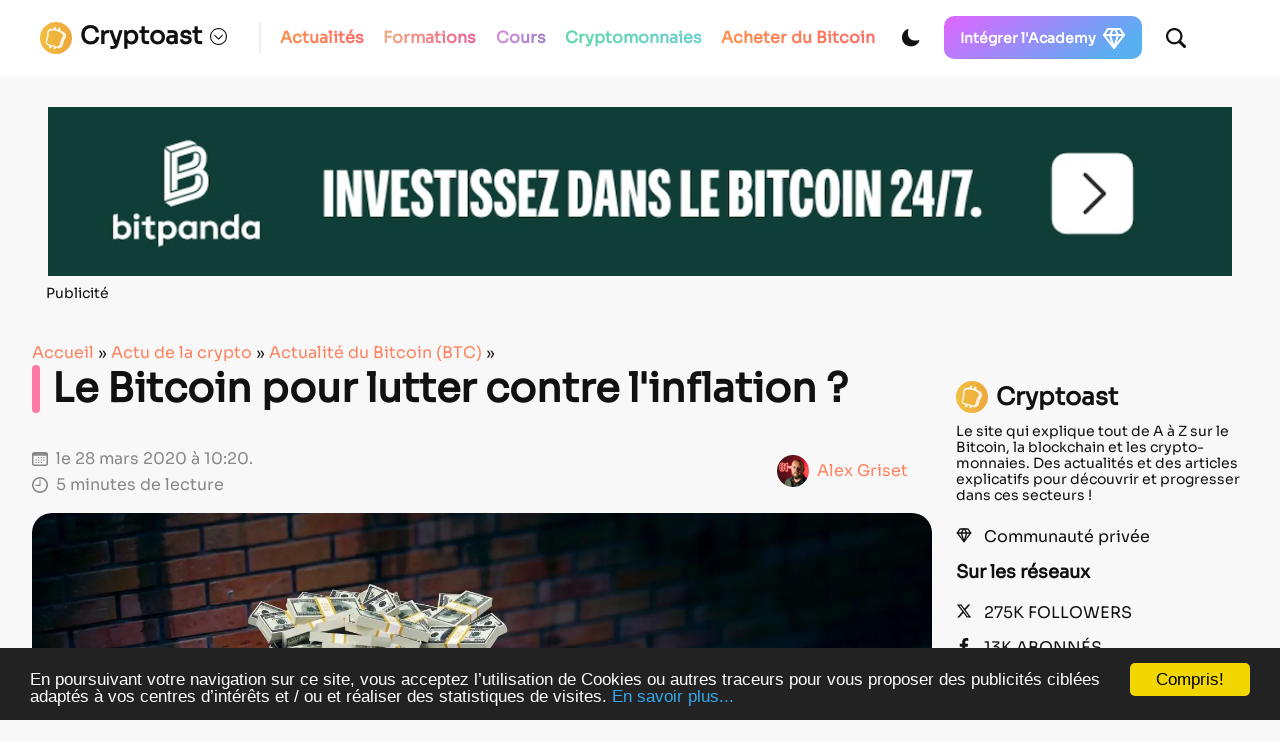

--- FILE ---
content_type: text/html; charset=utf-8
request_url: https://www.google.com/recaptcha/api2/anchor?ar=1&k=6LcOxjcUAAAAAHBBAvjgnrmjECJlnJSVCJH10TSR&co=aHR0cHM6Ly9jcnlwdG9hc3QuZnI6NDQz&hl=fr&v=PoyoqOPhxBO7pBk68S4YbpHZ&theme=light&size=normal&anchor-ms=20000&execute-ms=30000&cb=v7rq8kkg3is
body_size: 49482
content:
<!DOCTYPE HTML><html dir="ltr" lang="fr"><head><meta http-equiv="Content-Type" content="text/html; charset=UTF-8">
<meta http-equiv="X-UA-Compatible" content="IE=edge">
<title>reCAPTCHA</title>
<style type="text/css">
/* cyrillic-ext */
@font-face {
  font-family: 'Roboto';
  font-style: normal;
  font-weight: 400;
  font-stretch: 100%;
  src: url(//fonts.gstatic.com/s/roboto/v48/KFO7CnqEu92Fr1ME7kSn66aGLdTylUAMa3GUBHMdazTgWw.woff2) format('woff2');
  unicode-range: U+0460-052F, U+1C80-1C8A, U+20B4, U+2DE0-2DFF, U+A640-A69F, U+FE2E-FE2F;
}
/* cyrillic */
@font-face {
  font-family: 'Roboto';
  font-style: normal;
  font-weight: 400;
  font-stretch: 100%;
  src: url(//fonts.gstatic.com/s/roboto/v48/KFO7CnqEu92Fr1ME7kSn66aGLdTylUAMa3iUBHMdazTgWw.woff2) format('woff2');
  unicode-range: U+0301, U+0400-045F, U+0490-0491, U+04B0-04B1, U+2116;
}
/* greek-ext */
@font-face {
  font-family: 'Roboto';
  font-style: normal;
  font-weight: 400;
  font-stretch: 100%;
  src: url(//fonts.gstatic.com/s/roboto/v48/KFO7CnqEu92Fr1ME7kSn66aGLdTylUAMa3CUBHMdazTgWw.woff2) format('woff2');
  unicode-range: U+1F00-1FFF;
}
/* greek */
@font-face {
  font-family: 'Roboto';
  font-style: normal;
  font-weight: 400;
  font-stretch: 100%;
  src: url(//fonts.gstatic.com/s/roboto/v48/KFO7CnqEu92Fr1ME7kSn66aGLdTylUAMa3-UBHMdazTgWw.woff2) format('woff2');
  unicode-range: U+0370-0377, U+037A-037F, U+0384-038A, U+038C, U+038E-03A1, U+03A3-03FF;
}
/* math */
@font-face {
  font-family: 'Roboto';
  font-style: normal;
  font-weight: 400;
  font-stretch: 100%;
  src: url(//fonts.gstatic.com/s/roboto/v48/KFO7CnqEu92Fr1ME7kSn66aGLdTylUAMawCUBHMdazTgWw.woff2) format('woff2');
  unicode-range: U+0302-0303, U+0305, U+0307-0308, U+0310, U+0312, U+0315, U+031A, U+0326-0327, U+032C, U+032F-0330, U+0332-0333, U+0338, U+033A, U+0346, U+034D, U+0391-03A1, U+03A3-03A9, U+03B1-03C9, U+03D1, U+03D5-03D6, U+03F0-03F1, U+03F4-03F5, U+2016-2017, U+2034-2038, U+203C, U+2040, U+2043, U+2047, U+2050, U+2057, U+205F, U+2070-2071, U+2074-208E, U+2090-209C, U+20D0-20DC, U+20E1, U+20E5-20EF, U+2100-2112, U+2114-2115, U+2117-2121, U+2123-214F, U+2190, U+2192, U+2194-21AE, U+21B0-21E5, U+21F1-21F2, U+21F4-2211, U+2213-2214, U+2216-22FF, U+2308-230B, U+2310, U+2319, U+231C-2321, U+2336-237A, U+237C, U+2395, U+239B-23B7, U+23D0, U+23DC-23E1, U+2474-2475, U+25AF, U+25B3, U+25B7, U+25BD, U+25C1, U+25CA, U+25CC, U+25FB, U+266D-266F, U+27C0-27FF, U+2900-2AFF, U+2B0E-2B11, U+2B30-2B4C, U+2BFE, U+3030, U+FF5B, U+FF5D, U+1D400-1D7FF, U+1EE00-1EEFF;
}
/* symbols */
@font-face {
  font-family: 'Roboto';
  font-style: normal;
  font-weight: 400;
  font-stretch: 100%;
  src: url(//fonts.gstatic.com/s/roboto/v48/KFO7CnqEu92Fr1ME7kSn66aGLdTylUAMaxKUBHMdazTgWw.woff2) format('woff2');
  unicode-range: U+0001-000C, U+000E-001F, U+007F-009F, U+20DD-20E0, U+20E2-20E4, U+2150-218F, U+2190, U+2192, U+2194-2199, U+21AF, U+21E6-21F0, U+21F3, U+2218-2219, U+2299, U+22C4-22C6, U+2300-243F, U+2440-244A, U+2460-24FF, U+25A0-27BF, U+2800-28FF, U+2921-2922, U+2981, U+29BF, U+29EB, U+2B00-2BFF, U+4DC0-4DFF, U+FFF9-FFFB, U+10140-1018E, U+10190-1019C, U+101A0, U+101D0-101FD, U+102E0-102FB, U+10E60-10E7E, U+1D2C0-1D2D3, U+1D2E0-1D37F, U+1F000-1F0FF, U+1F100-1F1AD, U+1F1E6-1F1FF, U+1F30D-1F30F, U+1F315, U+1F31C, U+1F31E, U+1F320-1F32C, U+1F336, U+1F378, U+1F37D, U+1F382, U+1F393-1F39F, U+1F3A7-1F3A8, U+1F3AC-1F3AF, U+1F3C2, U+1F3C4-1F3C6, U+1F3CA-1F3CE, U+1F3D4-1F3E0, U+1F3ED, U+1F3F1-1F3F3, U+1F3F5-1F3F7, U+1F408, U+1F415, U+1F41F, U+1F426, U+1F43F, U+1F441-1F442, U+1F444, U+1F446-1F449, U+1F44C-1F44E, U+1F453, U+1F46A, U+1F47D, U+1F4A3, U+1F4B0, U+1F4B3, U+1F4B9, U+1F4BB, U+1F4BF, U+1F4C8-1F4CB, U+1F4D6, U+1F4DA, U+1F4DF, U+1F4E3-1F4E6, U+1F4EA-1F4ED, U+1F4F7, U+1F4F9-1F4FB, U+1F4FD-1F4FE, U+1F503, U+1F507-1F50B, U+1F50D, U+1F512-1F513, U+1F53E-1F54A, U+1F54F-1F5FA, U+1F610, U+1F650-1F67F, U+1F687, U+1F68D, U+1F691, U+1F694, U+1F698, U+1F6AD, U+1F6B2, U+1F6B9-1F6BA, U+1F6BC, U+1F6C6-1F6CF, U+1F6D3-1F6D7, U+1F6E0-1F6EA, U+1F6F0-1F6F3, U+1F6F7-1F6FC, U+1F700-1F7FF, U+1F800-1F80B, U+1F810-1F847, U+1F850-1F859, U+1F860-1F887, U+1F890-1F8AD, U+1F8B0-1F8BB, U+1F8C0-1F8C1, U+1F900-1F90B, U+1F93B, U+1F946, U+1F984, U+1F996, U+1F9E9, U+1FA00-1FA6F, U+1FA70-1FA7C, U+1FA80-1FA89, U+1FA8F-1FAC6, U+1FACE-1FADC, U+1FADF-1FAE9, U+1FAF0-1FAF8, U+1FB00-1FBFF;
}
/* vietnamese */
@font-face {
  font-family: 'Roboto';
  font-style: normal;
  font-weight: 400;
  font-stretch: 100%;
  src: url(//fonts.gstatic.com/s/roboto/v48/KFO7CnqEu92Fr1ME7kSn66aGLdTylUAMa3OUBHMdazTgWw.woff2) format('woff2');
  unicode-range: U+0102-0103, U+0110-0111, U+0128-0129, U+0168-0169, U+01A0-01A1, U+01AF-01B0, U+0300-0301, U+0303-0304, U+0308-0309, U+0323, U+0329, U+1EA0-1EF9, U+20AB;
}
/* latin-ext */
@font-face {
  font-family: 'Roboto';
  font-style: normal;
  font-weight: 400;
  font-stretch: 100%;
  src: url(//fonts.gstatic.com/s/roboto/v48/KFO7CnqEu92Fr1ME7kSn66aGLdTylUAMa3KUBHMdazTgWw.woff2) format('woff2');
  unicode-range: U+0100-02BA, U+02BD-02C5, U+02C7-02CC, U+02CE-02D7, U+02DD-02FF, U+0304, U+0308, U+0329, U+1D00-1DBF, U+1E00-1E9F, U+1EF2-1EFF, U+2020, U+20A0-20AB, U+20AD-20C0, U+2113, U+2C60-2C7F, U+A720-A7FF;
}
/* latin */
@font-face {
  font-family: 'Roboto';
  font-style: normal;
  font-weight: 400;
  font-stretch: 100%;
  src: url(//fonts.gstatic.com/s/roboto/v48/KFO7CnqEu92Fr1ME7kSn66aGLdTylUAMa3yUBHMdazQ.woff2) format('woff2');
  unicode-range: U+0000-00FF, U+0131, U+0152-0153, U+02BB-02BC, U+02C6, U+02DA, U+02DC, U+0304, U+0308, U+0329, U+2000-206F, U+20AC, U+2122, U+2191, U+2193, U+2212, U+2215, U+FEFF, U+FFFD;
}
/* cyrillic-ext */
@font-face {
  font-family: 'Roboto';
  font-style: normal;
  font-weight: 500;
  font-stretch: 100%;
  src: url(//fonts.gstatic.com/s/roboto/v48/KFO7CnqEu92Fr1ME7kSn66aGLdTylUAMa3GUBHMdazTgWw.woff2) format('woff2');
  unicode-range: U+0460-052F, U+1C80-1C8A, U+20B4, U+2DE0-2DFF, U+A640-A69F, U+FE2E-FE2F;
}
/* cyrillic */
@font-face {
  font-family: 'Roboto';
  font-style: normal;
  font-weight: 500;
  font-stretch: 100%;
  src: url(//fonts.gstatic.com/s/roboto/v48/KFO7CnqEu92Fr1ME7kSn66aGLdTylUAMa3iUBHMdazTgWw.woff2) format('woff2');
  unicode-range: U+0301, U+0400-045F, U+0490-0491, U+04B0-04B1, U+2116;
}
/* greek-ext */
@font-face {
  font-family: 'Roboto';
  font-style: normal;
  font-weight: 500;
  font-stretch: 100%;
  src: url(//fonts.gstatic.com/s/roboto/v48/KFO7CnqEu92Fr1ME7kSn66aGLdTylUAMa3CUBHMdazTgWw.woff2) format('woff2');
  unicode-range: U+1F00-1FFF;
}
/* greek */
@font-face {
  font-family: 'Roboto';
  font-style: normal;
  font-weight: 500;
  font-stretch: 100%;
  src: url(//fonts.gstatic.com/s/roboto/v48/KFO7CnqEu92Fr1ME7kSn66aGLdTylUAMa3-UBHMdazTgWw.woff2) format('woff2');
  unicode-range: U+0370-0377, U+037A-037F, U+0384-038A, U+038C, U+038E-03A1, U+03A3-03FF;
}
/* math */
@font-face {
  font-family: 'Roboto';
  font-style: normal;
  font-weight: 500;
  font-stretch: 100%;
  src: url(//fonts.gstatic.com/s/roboto/v48/KFO7CnqEu92Fr1ME7kSn66aGLdTylUAMawCUBHMdazTgWw.woff2) format('woff2');
  unicode-range: U+0302-0303, U+0305, U+0307-0308, U+0310, U+0312, U+0315, U+031A, U+0326-0327, U+032C, U+032F-0330, U+0332-0333, U+0338, U+033A, U+0346, U+034D, U+0391-03A1, U+03A3-03A9, U+03B1-03C9, U+03D1, U+03D5-03D6, U+03F0-03F1, U+03F4-03F5, U+2016-2017, U+2034-2038, U+203C, U+2040, U+2043, U+2047, U+2050, U+2057, U+205F, U+2070-2071, U+2074-208E, U+2090-209C, U+20D0-20DC, U+20E1, U+20E5-20EF, U+2100-2112, U+2114-2115, U+2117-2121, U+2123-214F, U+2190, U+2192, U+2194-21AE, U+21B0-21E5, U+21F1-21F2, U+21F4-2211, U+2213-2214, U+2216-22FF, U+2308-230B, U+2310, U+2319, U+231C-2321, U+2336-237A, U+237C, U+2395, U+239B-23B7, U+23D0, U+23DC-23E1, U+2474-2475, U+25AF, U+25B3, U+25B7, U+25BD, U+25C1, U+25CA, U+25CC, U+25FB, U+266D-266F, U+27C0-27FF, U+2900-2AFF, U+2B0E-2B11, U+2B30-2B4C, U+2BFE, U+3030, U+FF5B, U+FF5D, U+1D400-1D7FF, U+1EE00-1EEFF;
}
/* symbols */
@font-face {
  font-family: 'Roboto';
  font-style: normal;
  font-weight: 500;
  font-stretch: 100%;
  src: url(//fonts.gstatic.com/s/roboto/v48/KFO7CnqEu92Fr1ME7kSn66aGLdTylUAMaxKUBHMdazTgWw.woff2) format('woff2');
  unicode-range: U+0001-000C, U+000E-001F, U+007F-009F, U+20DD-20E0, U+20E2-20E4, U+2150-218F, U+2190, U+2192, U+2194-2199, U+21AF, U+21E6-21F0, U+21F3, U+2218-2219, U+2299, U+22C4-22C6, U+2300-243F, U+2440-244A, U+2460-24FF, U+25A0-27BF, U+2800-28FF, U+2921-2922, U+2981, U+29BF, U+29EB, U+2B00-2BFF, U+4DC0-4DFF, U+FFF9-FFFB, U+10140-1018E, U+10190-1019C, U+101A0, U+101D0-101FD, U+102E0-102FB, U+10E60-10E7E, U+1D2C0-1D2D3, U+1D2E0-1D37F, U+1F000-1F0FF, U+1F100-1F1AD, U+1F1E6-1F1FF, U+1F30D-1F30F, U+1F315, U+1F31C, U+1F31E, U+1F320-1F32C, U+1F336, U+1F378, U+1F37D, U+1F382, U+1F393-1F39F, U+1F3A7-1F3A8, U+1F3AC-1F3AF, U+1F3C2, U+1F3C4-1F3C6, U+1F3CA-1F3CE, U+1F3D4-1F3E0, U+1F3ED, U+1F3F1-1F3F3, U+1F3F5-1F3F7, U+1F408, U+1F415, U+1F41F, U+1F426, U+1F43F, U+1F441-1F442, U+1F444, U+1F446-1F449, U+1F44C-1F44E, U+1F453, U+1F46A, U+1F47D, U+1F4A3, U+1F4B0, U+1F4B3, U+1F4B9, U+1F4BB, U+1F4BF, U+1F4C8-1F4CB, U+1F4D6, U+1F4DA, U+1F4DF, U+1F4E3-1F4E6, U+1F4EA-1F4ED, U+1F4F7, U+1F4F9-1F4FB, U+1F4FD-1F4FE, U+1F503, U+1F507-1F50B, U+1F50D, U+1F512-1F513, U+1F53E-1F54A, U+1F54F-1F5FA, U+1F610, U+1F650-1F67F, U+1F687, U+1F68D, U+1F691, U+1F694, U+1F698, U+1F6AD, U+1F6B2, U+1F6B9-1F6BA, U+1F6BC, U+1F6C6-1F6CF, U+1F6D3-1F6D7, U+1F6E0-1F6EA, U+1F6F0-1F6F3, U+1F6F7-1F6FC, U+1F700-1F7FF, U+1F800-1F80B, U+1F810-1F847, U+1F850-1F859, U+1F860-1F887, U+1F890-1F8AD, U+1F8B0-1F8BB, U+1F8C0-1F8C1, U+1F900-1F90B, U+1F93B, U+1F946, U+1F984, U+1F996, U+1F9E9, U+1FA00-1FA6F, U+1FA70-1FA7C, U+1FA80-1FA89, U+1FA8F-1FAC6, U+1FACE-1FADC, U+1FADF-1FAE9, U+1FAF0-1FAF8, U+1FB00-1FBFF;
}
/* vietnamese */
@font-face {
  font-family: 'Roboto';
  font-style: normal;
  font-weight: 500;
  font-stretch: 100%;
  src: url(//fonts.gstatic.com/s/roboto/v48/KFO7CnqEu92Fr1ME7kSn66aGLdTylUAMa3OUBHMdazTgWw.woff2) format('woff2');
  unicode-range: U+0102-0103, U+0110-0111, U+0128-0129, U+0168-0169, U+01A0-01A1, U+01AF-01B0, U+0300-0301, U+0303-0304, U+0308-0309, U+0323, U+0329, U+1EA0-1EF9, U+20AB;
}
/* latin-ext */
@font-face {
  font-family: 'Roboto';
  font-style: normal;
  font-weight: 500;
  font-stretch: 100%;
  src: url(//fonts.gstatic.com/s/roboto/v48/KFO7CnqEu92Fr1ME7kSn66aGLdTylUAMa3KUBHMdazTgWw.woff2) format('woff2');
  unicode-range: U+0100-02BA, U+02BD-02C5, U+02C7-02CC, U+02CE-02D7, U+02DD-02FF, U+0304, U+0308, U+0329, U+1D00-1DBF, U+1E00-1E9F, U+1EF2-1EFF, U+2020, U+20A0-20AB, U+20AD-20C0, U+2113, U+2C60-2C7F, U+A720-A7FF;
}
/* latin */
@font-face {
  font-family: 'Roboto';
  font-style: normal;
  font-weight: 500;
  font-stretch: 100%;
  src: url(//fonts.gstatic.com/s/roboto/v48/KFO7CnqEu92Fr1ME7kSn66aGLdTylUAMa3yUBHMdazQ.woff2) format('woff2');
  unicode-range: U+0000-00FF, U+0131, U+0152-0153, U+02BB-02BC, U+02C6, U+02DA, U+02DC, U+0304, U+0308, U+0329, U+2000-206F, U+20AC, U+2122, U+2191, U+2193, U+2212, U+2215, U+FEFF, U+FFFD;
}
/* cyrillic-ext */
@font-face {
  font-family: 'Roboto';
  font-style: normal;
  font-weight: 900;
  font-stretch: 100%;
  src: url(//fonts.gstatic.com/s/roboto/v48/KFO7CnqEu92Fr1ME7kSn66aGLdTylUAMa3GUBHMdazTgWw.woff2) format('woff2');
  unicode-range: U+0460-052F, U+1C80-1C8A, U+20B4, U+2DE0-2DFF, U+A640-A69F, U+FE2E-FE2F;
}
/* cyrillic */
@font-face {
  font-family: 'Roboto';
  font-style: normal;
  font-weight: 900;
  font-stretch: 100%;
  src: url(//fonts.gstatic.com/s/roboto/v48/KFO7CnqEu92Fr1ME7kSn66aGLdTylUAMa3iUBHMdazTgWw.woff2) format('woff2');
  unicode-range: U+0301, U+0400-045F, U+0490-0491, U+04B0-04B1, U+2116;
}
/* greek-ext */
@font-face {
  font-family: 'Roboto';
  font-style: normal;
  font-weight: 900;
  font-stretch: 100%;
  src: url(//fonts.gstatic.com/s/roboto/v48/KFO7CnqEu92Fr1ME7kSn66aGLdTylUAMa3CUBHMdazTgWw.woff2) format('woff2');
  unicode-range: U+1F00-1FFF;
}
/* greek */
@font-face {
  font-family: 'Roboto';
  font-style: normal;
  font-weight: 900;
  font-stretch: 100%;
  src: url(//fonts.gstatic.com/s/roboto/v48/KFO7CnqEu92Fr1ME7kSn66aGLdTylUAMa3-UBHMdazTgWw.woff2) format('woff2');
  unicode-range: U+0370-0377, U+037A-037F, U+0384-038A, U+038C, U+038E-03A1, U+03A3-03FF;
}
/* math */
@font-face {
  font-family: 'Roboto';
  font-style: normal;
  font-weight: 900;
  font-stretch: 100%;
  src: url(//fonts.gstatic.com/s/roboto/v48/KFO7CnqEu92Fr1ME7kSn66aGLdTylUAMawCUBHMdazTgWw.woff2) format('woff2');
  unicode-range: U+0302-0303, U+0305, U+0307-0308, U+0310, U+0312, U+0315, U+031A, U+0326-0327, U+032C, U+032F-0330, U+0332-0333, U+0338, U+033A, U+0346, U+034D, U+0391-03A1, U+03A3-03A9, U+03B1-03C9, U+03D1, U+03D5-03D6, U+03F0-03F1, U+03F4-03F5, U+2016-2017, U+2034-2038, U+203C, U+2040, U+2043, U+2047, U+2050, U+2057, U+205F, U+2070-2071, U+2074-208E, U+2090-209C, U+20D0-20DC, U+20E1, U+20E5-20EF, U+2100-2112, U+2114-2115, U+2117-2121, U+2123-214F, U+2190, U+2192, U+2194-21AE, U+21B0-21E5, U+21F1-21F2, U+21F4-2211, U+2213-2214, U+2216-22FF, U+2308-230B, U+2310, U+2319, U+231C-2321, U+2336-237A, U+237C, U+2395, U+239B-23B7, U+23D0, U+23DC-23E1, U+2474-2475, U+25AF, U+25B3, U+25B7, U+25BD, U+25C1, U+25CA, U+25CC, U+25FB, U+266D-266F, U+27C0-27FF, U+2900-2AFF, U+2B0E-2B11, U+2B30-2B4C, U+2BFE, U+3030, U+FF5B, U+FF5D, U+1D400-1D7FF, U+1EE00-1EEFF;
}
/* symbols */
@font-face {
  font-family: 'Roboto';
  font-style: normal;
  font-weight: 900;
  font-stretch: 100%;
  src: url(//fonts.gstatic.com/s/roboto/v48/KFO7CnqEu92Fr1ME7kSn66aGLdTylUAMaxKUBHMdazTgWw.woff2) format('woff2');
  unicode-range: U+0001-000C, U+000E-001F, U+007F-009F, U+20DD-20E0, U+20E2-20E4, U+2150-218F, U+2190, U+2192, U+2194-2199, U+21AF, U+21E6-21F0, U+21F3, U+2218-2219, U+2299, U+22C4-22C6, U+2300-243F, U+2440-244A, U+2460-24FF, U+25A0-27BF, U+2800-28FF, U+2921-2922, U+2981, U+29BF, U+29EB, U+2B00-2BFF, U+4DC0-4DFF, U+FFF9-FFFB, U+10140-1018E, U+10190-1019C, U+101A0, U+101D0-101FD, U+102E0-102FB, U+10E60-10E7E, U+1D2C0-1D2D3, U+1D2E0-1D37F, U+1F000-1F0FF, U+1F100-1F1AD, U+1F1E6-1F1FF, U+1F30D-1F30F, U+1F315, U+1F31C, U+1F31E, U+1F320-1F32C, U+1F336, U+1F378, U+1F37D, U+1F382, U+1F393-1F39F, U+1F3A7-1F3A8, U+1F3AC-1F3AF, U+1F3C2, U+1F3C4-1F3C6, U+1F3CA-1F3CE, U+1F3D4-1F3E0, U+1F3ED, U+1F3F1-1F3F3, U+1F3F5-1F3F7, U+1F408, U+1F415, U+1F41F, U+1F426, U+1F43F, U+1F441-1F442, U+1F444, U+1F446-1F449, U+1F44C-1F44E, U+1F453, U+1F46A, U+1F47D, U+1F4A3, U+1F4B0, U+1F4B3, U+1F4B9, U+1F4BB, U+1F4BF, U+1F4C8-1F4CB, U+1F4D6, U+1F4DA, U+1F4DF, U+1F4E3-1F4E6, U+1F4EA-1F4ED, U+1F4F7, U+1F4F9-1F4FB, U+1F4FD-1F4FE, U+1F503, U+1F507-1F50B, U+1F50D, U+1F512-1F513, U+1F53E-1F54A, U+1F54F-1F5FA, U+1F610, U+1F650-1F67F, U+1F687, U+1F68D, U+1F691, U+1F694, U+1F698, U+1F6AD, U+1F6B2, U+1F6B9-1F6BA, U+1F6BC, U+1F6C6-1F6CF, U+1F6D3-1F6D7, U+1F6E0-1F6EA, U+1F6F0-1F6F3, U+1F6F7-1F6FC, U+1F700-1F7FF, U+1F800-1F80B, U+1F810-1F847, U+1F850-1F859, U+1F860-1F887, U+1F890-1F8AD, U+1F8B0-1F8BB, U+1F8C0-1F8C1, U+1F900-1F90B, U+1F93B, U+1F946, U+1F984, U+1F996, U+1F9E9, U+1FA00-1FA6F, U+1FA70-1FA7C, U+1FA80-1FA89, U+1FA8F-1FAC6, U+1FACE-1FADC, U+1FADF-1FAE9, U+1FAF0-1FAF8, U+1FB00-1FBFF;
}
/* vietnamese */
@font-face {
  font-family: 'Roboto';
  font-style: normal;
  font-weight: 900;
  font-stretch: 100%;
  src: url(//fonts.gstatic.com/s/roboto/v48/KFO7CnqEu92Fr1ME7kSn66aGLdTylUAMa3OUBHMdazTgWw.woff2) format('woff2');
  unicode-range: U+0102-0103, U+0110-0111, U+0128-0129, U+0168-0169, U+01A0-01A1, U+01AF-01B0, U+0300-0301, U+0303-0304, U+0308-0309, U+0323, U+0329, U+1EA0-1EF9, U+20AB;
}
/* latin-ext */
@font-face {
  font-family: 'Roboto';
  font-style: normal;
  font-weight: 900;
  font-stretch: 100%;
  src: url(//fonts.gstatic.com/s/roboto/v48/KFO7CnqEu92Fr1ME7kSn66aGLdTylUAMa3KUBHMdazTgWw.woff2) format('woff2');
  unicode-range: U+0100-02BA, U+02BD-02C5, U+02C7-02CC, U+02CE-02D7, U+02DD-02FF, U+0304, U+0308, U+0329, U+1D00-1DBF, U+1E00-1E9F, U+1EF2-1EFF, U+2020, U+20A0-20AB, U+20AD-20C0, U+2113, U+2C60-2C7F, U+A720-A7FF;
}
/* latin */
@font-face {
  font-family: 'Roboto';
  font-style: normal;
  font-weight: 900;
  font-stretch: 100%;
  src: url(//fonts.gstatic.com/s/roboto/v48/KFO7CnqEu92Fr1ME7kSn66aGLdTylUAMa3yUBHMdazQ.woff2) format('woff2');
  unicode-range: U+0000-00FF, U+0131, U+0152-0153, U+02BB-02BC, U+02C6, U+02DA, U+02DC, U+0304, U+0308, U+0329, U+2000-206F, U+20AC, U+2122, U+2191, U+2193, U+2212, U+2215, U+FEFF, U+FFFD;
}

</style>
<link rel="stylesheet" type="text/css" href="https://www.gstatic.com/recaptcha/releases/PoyoqOPhxBO7pBk68S4YbpHZ/styles__ltr.css">
<script nonce="Lal4towcs3cU-C_lsi6q8Q" type="text/javascript">window['__recaptcha_api'] = 'https://www.google.com/recaptcha/api2/';</script>
<script type="text/javascript" src="https://www.gstatic.com/recaptcha/releases/PoyoqOPhxBO7pBk68S4YbpHZ/recaptcha__fr.js" nonce="Lal4towcs3cU-C_lsi6q8Q">
      
    </script></head>
<body><div id="rc-anchor-alert" class="rc-anchor-alert"></div>
<input type="hidden" id="recaptcha-token" value="[base64]">
<script type="text/javascript" nonce="Lal4towcs3cU-C_lsi6q8Q">
      recaptcha.anchor.Main.init("[\x22ainput\x22,[\x22bgdata\x22,\x22\x22,\[base64]/[base64]/[base64]/[base64]/[base64]/UltsKytdPUU6KEU8MjA0OD9SW2wrK109RT4+NnwxOTI6KChFJjY0NTEyKT09NTUyOTYmJk0rMTxjLmxlbmd0aCYmKGMuY2hhckNvZGVBdChNKzEpJjY0NTEyKT09NTYzMjA/[base64]/[base64]/[base64]/[base64]/[base64]/[base64]/[base64]\x22,\[base64]\\u003d\x22,\[base64]/DjSMFw5IHP8KVwqQvwqwCMGHCsMKFw60nwp7DmDnCilNiBlHDkMOMNwomwq06wqF4RSTDjhjDjsKJw65/w7HDo1gYw4EAw5NmElLCncKhwrQtw50zwqB/w45qw7hIw6w/RioawqTCjSjDjsKmwrLDiEgFN8KAw43DoMKAGnMzORnDkMK4TgHCo8OQRsObwpzCgjVTGMKewpIMMMODw7N3XsKoI8KwWUhZwoDClcOdwoHCoEAKwo5wwprCthHDmcKxQHFHw410w4ljCRTDkcOCWm/CoR4gwrt2w5gaasOeZC02w6DChMK3EcKPw6Mcw7FNWTImVhzDt34AL8OuQB/Ds8OPR8K3fEcwB8OpHcOhw63DrRjDvsOAwpMnw61vCh56w4fChXYQbcO9wrUcwqbCpMODKmEaw6TDlxhIwrTDnjJfcFbCnVrDu8OLYm5Zw4/DlsObw7sNwoTDnj7Co0DCiSTDm1YBMi3Co8KCwqlwA8KoNiF8w5sRw5Qawo3DryogN8O/w67DqMKbwo3Dg8KRE8K1EMOtKsO3SsKKMMKBw7bCocOHPMK9S0ZzwrDCgsKXA8KIbcOTQxrDhD7Dp8ODwr7DpMOMHQZ/w6LDlcO1wo8iw7DCrcOLwoDDrMKzCXPDq2HCgU3DnHbChsKPFkTDuS4gdMOyw5wyGcOsS8OYw780wpDDrnfDvxscw4DCqsOFw64jcMKqHB41esOpMnfClBnDqsO3RAQqVcK9YxMow7hoSETDiXQ6GGDCmsOmwoQUbkjCiEjCombDj3Ucw4N+w53Dv8Kowq/DsMKKw5fDlxTCpMKKKHfCgsOaCMKowqwPPsK5TcOYw6ANw4kPBwfDryDDoU8CR8KmKEPCrD/Dp3kcaxJQw41Tw4ViwqU9w4XCulPDtsKbw4wcfMOUC3rCpCQlwoTDvsO3cGtxX8OlIcO+aUzDn8KmNAdEw5EfFsKna8KIfk47a8ORw73Dum9HwqsLwo/CpELClQnCoS8OSl7CnMKSwpnCr8K/[base64]/DksKOSMOAR8KXNcONesKVMsKzwocNwp07FijDuDMvHl/[base64]/CpMOwXyjCvMOjwqPDt3HCpyjCrsKVw55dw4fCoMKpMk3DtGnDrHjDm8KqwpDCl0vCsU8mw6VnEsOcU8Khw7/DkRXCuxbDmSvCiU1fXAYGwo0nw5jCq1waGMK0AsOXw5NWfjQUwrYIeGTDthLDuMOWw7/ClcKSwqQCwpR1w5cNb8OJwrR2wovDvMKcw4dbw7TCtcKCAsO6cMOTA8OrKGkqwp8ew6dfF8OGw4ECegDDpsOkYsONby7DnMK/wovCjAXDqcKww7sSwpYiw4Ipw5jCnTgGOcKrX09nUcKuw7EpGQAkw4DCtgHCrmZEw7DDoRTDqFbChxBrw5oLw7/DpndZdT3DlG7DgsK/w487wqBgM8KJwpfDklvDpsKIw55Sw5bDlMOHwrfCtQjDi8KGw7EySsOsQQ3Co8Olw5ZRVE9Lw4A9acO5wqjCtlzDgMO2w6XCvD3ClsOYXX7DgWDCnj/CnSlAFcK/XMKbYcKgU8Kfw7VKQsKaXmdYwqhqLMKow5TDgj8SP0pbT3UXw6bDnMKPw5AeeMONPjkpXzdWR8KeJ353LhJjBSZAwqIIb8OPw4sVwqHCmMOzwqxQdAhzFMK2w5Z1w7XDvcOAU8OcaMOfw6nCpsK2DXYYwrfCl8KCAcKaQcKZwp/Cs8Osw79HUlswVMOycyhcFHIWw4/CjcKeTU1EaHNlMMKLwqpiw5E6w4YMwq4Jw73Cl2sQM8Onw48vY8OlwrTDqAIRw4XDoUvCncKnQX/[base64]/[base64]/[base64]/[base64]/[base64]/[base64]/CucOAwpHDgXZmw6bDmkjCrQHCq8OpVTzDh0NZw6nCpg83w4HDp8Kpw7nDmTHDucOFw4lBw4bDnlXCoMKiAAMkwofDtzfDrcKLWsKMZMOLDiHCqk1BVMKWeMOJIQ/DuMOqw5BxIlbDrkokYcK/[base64]/[base64]/DvRoXw5J3dXZ9w5gvwow0w4cxPsKoZSPDr8OnXTfDokbCminDvMKyZSYTw4XDh8OGCRLCgsOfSsKfw6Eee8KJwr4/WlxjBwwCworCssOWfcKgw5jCjsOXV8O8w4R8A8OZPkzCgEfDmnDChsOUwrzCtRY8wqVBCMKQE8KrDcOcOMOmW3HDr8Ozwo8cBhbDtCFAwq7CiW5fw4lDaltlw60xw7V2w6nDmsKgWsKtbhwiw5gfNsKIwq7ClsK4a0zDpVkOwqU1w5nDvMKcB1zDj8K/LWbCsMKAwoTCgsObw6/CrcK7WsOgKHnDscOOLcKHw59iGxTDlMOvw4oEU8KfwrzDsDsnRMOcesKew7vCisK1DGXCi8KQGsKCw43DjwnDmjfCqcOTVyJFwr/[base64]/ZUTCmMO7wpDDuMO8RmXDk2tKwqc9w6/CslVPw40qGBjCkcKFX8OPwrrCmmc2w706fDHCuSjCuygeGsOkCzTDkSLDhm/[base64]/w5JnBjHCqsKuwoTChMOjQ8O7M8OoW3fDlX3CqWPCi8KJFlrCnMK9EDMfwrbCvGTCncKwwpzDgCnClwQkwopwd8OZUno/wplzbA/[base64]/[base64]/DosKlUH/[base64]/CrjxqwrbCh8K9dDXCoSgoN8OcwpjDnnfCgcOkwqFLwo1vCGJ2PkhQw43CisKCwrxbQ1/DrxnDoMOPw63Di3LDtMOdCxvDpMKwFcKNd8K3worDoyTClMKVw5/CnS3DqcO3w43DksO3w7Vlw7UEeMORdDfCp8K5wpXCjm/CnMOiwrjDjDtFY8K8wqnDmyHCkVLCssK6Nk/DgjrCnsOQQW/CgwQxRMKDwrPDhAsTdCbChcKxw5cPe3w0wpXDtRnDukJ/[base64]/DvhNmAcO5SD4uXRvCnGvDs2rCocKrdcOgZRs1I8OBw50OVMKNKMOywqMdBMKZwrLDsMKhwroCR2o+Uk8/wonDoiwfAMK8RAnDusO/RlDDuRbCmsOgw7Eqw7rDgcK6wrAMasKmw6QGwonDp0HCq8OVw5dPZsOAPUbDh8OTTDNgwo9wbDHDpsKWw4bDksO1wowSd8O7YDkrwro/w68wwoXDvFwubsKiw7TDisK8w67DgMKqw5LDiSM8w7/CqMOPw60lEMK/w5Yiw5nCs33CicKlwqHCqmUTw4xDwqHCnD/Ct8K7woZ/[base64]/Q8Kkwr9OIA5NasKcB8OXwqvCnzVDJnLCpsOuOhpdYMKNeMOXLAtLHsKuwqBOw7RQGhTCkWM9wpzDgxhoSi5/[base64]/J8KnwoZedsOYVm9KwrBww7jDvCTDtR8xNCfCrGXDtG5ew6gUw7nCgngJw7jCm8KmwqETOF7Do3DDtsOvKifDpcOxwrIVCMOAwoHDoD09w7QKwoHCpsOjw6sqw6ZjGVHCnhYhw5Rtw6nCicOxPj7CnzIZYF/CosOswoE3w6rCpRzDhsOHw7LChMKZCQMrwohowqcuA8OCfMKtw4DCjMOIwpfCkMKPw40ocEzCtFpWBH9YwqNUHMKAw6d7wrRIw4HDlMOxdcObKBDCmnDDomjDv8O/e2RNwozCjMO7CEDDmEJDw6nCqsKMwqPDoF9Ow6UKX1bDuMO+wqdgwolKwqgDwqnCqwnDqMO5eAbDpitTAiHClMKpw7/[base64]/Csj/[base64]/CvMK3w6/DnsOqTRlYw6oBPMKAw75OwpJ4UMO9w7rCugkSw7thwpbDuxBBw5hawqPDjx/CiGDCncOTw7/CrcK1HMOfwpLDuXMMwow4wrBHwpJCZ8Ocw4JrCE1RCgbDiG/CsMObw6HDmDHDgcKUATnDvsK8w4LCpsKQw5jCssK7wpU+wro4wp1lQwJ1w7E0wqYOwo7Cvw3CinxqDyxwwobDuChzw6LDvMOiworDsAgyL8KZw6oPw6/Dv8OMTMOyDyLClxfCgXXCkhcpw7lmwpTDqBgafcOjZ8KmKcK+wrt4ZGhJAkfDhsOeTXgcwoTCk1vDvD/CvMOKXcOHw64pw5QcwrR4w4bCoQDDmxxkO0VvYnnDgjTDgAHCoCJAAMKSwphxw5fCi2/CrcKfw6bDnsOvTBfCkcKHwoV7wqLCpcKPw6wTdcKJA8OuwrjCv8KtwrFrw5EOLsKDwqDChcOEM8Kbw7I7PcK9wpYvYjbDsBfDiMOIbMOsa8ORwrTDpxUJR8O6D8OywqJCw5VVw7IQw75Kc8OfI2PCjEc/w4IHFF5yE0zCp8Kcwps1VsOAw6bDrsO/w4RGagQDacO7wrNGwoJDDz9ZZFjDhsObAWjDpMK5w5IvPifCk8KmwqzCp3TDggbDksKfX2fDsxoNOlXDn8OKwoTChcK2U8ObE2Iqwro/wr/[base64]/DncKVwot7w6sfEsKyKsKkPRQSwqdPw7h/wro3w5MYw606wq/Dl8KMIsK1RsO6w5E+XMKBXcOmwq1jwq/CtcOow7TDl3rDisKPaycPUMKLw4zDkMO5L8KPwrnCqz93w7kSw6cVwp7Du3DCnsKUTcOGB8KlTcOgWMO2FcO4w5HClF/[base64]/[base64]/w6RRcUnDmcK0acOcUATDnsKIwqXCkF0ow785FCxfwpfCnxfDpMK9w4cAw5RmMlrDvMOGb8KgfA4GAcONw5jCvGnDs1LCkcKmKsKEw6dywpHCuWILwqQywpDDpsKmMjExw7V1bsKcEcODMzxsw4bDiMOMPCdIwqfDvGxsw7pSScOkwoEjwq9rw6UUFcK/w5UbwqYxYg16SMKBwo8ZwrTCuFspTEPDpQJgwqfDjcO3w4oIwoPCjn9YVMKoasKoUl8Owogrw4/[base64]/H1bDsWoTfAjDrgrDtxFmVMKcwrDDtEnCj0V3A8Kcw55WK8KNAFvCksKvwo1IAsOFDDXCqcOFwofDg8OvwoLCiy7Cq1Meaggjw6LCscOGTsKWcWx+N8O4w4giw5zClsOzwq/[base64]/DqmrCh3bDkQ/Cr8OSaUI5H30fGHwoUsKhw4tlIx8gUMK/T8OWGMOYw5I+X2xgTypAwqXCqsOqY341NQnDisKmw4A8w7TDvwwyw7o8XxgPUcK4wrsrNcKKZlZJwrnDmsKwwqwPw5wMw4MyX8Ovw5bCgsO5OMOxfj18wp/Cq8Ovw7PDvl/DnCbDl8OdEsOeZi4mwpPCqcK7wrACLCV4wpzDrnHCqsOaU8KywpdjRxLDpwXCuXtGwq1/HQ86w4UOw6fDk8OARWzCtVnDusOKWRfCmjrDnsOiwrBawoDDs8OtIDzDq1QUHSXDr8OhwqbDksOWwpF3CMOia8K/wqpKJ2cZUcOIwrAiw7UVPWogIhorf8Okw7EDYEsuTHbCqsOIJMOjwqPDuGjDjMKZZhXCnRHCvnJ2VsONw4UMwrDCi8KfwoR7w456w6QsN0MjMUc/PFvCmsK8b8K2UAkQN8OWwptjacOfwo9FecKuWX9OwqVRVsO3woXCosKsWTd5w4ljwqnCoEjCsMKMw4o9JwTDocOgw7fDsDE3PMKxwqjCjUXDi8Knwo0GwpRTIF3CrcK6w4/Dp1PClsKGdcO6HBRWwp7Cqj8XRyUEw5BJw5DCkMOfwozDrcO8wpHDlkHCs8KQw5UFw6s1w4NUPMKkwrHCjUfCty3CjwFfKcOjLsKMDis8w445U8OGwpQFwrJsT8Kww6gyw6ZaWsOPwqZZBcO3N8Oew4Yew7YYa8Oaw5xKdxY0USFZwowddQzDqHBiwr3DhBrDj8K0Rj/[base64]/NGPCgsKZw7PCscOOG2lmOMKDTh9mwqMowrnDjcOWw7XDsGbCg2Mlw6JZFcKiDcKzVsKowrcaw43Cojxrw7oaw4LCn8Kxw7sDw59LwrHDrcO8bx41wpk9H8KNXcOdWsOZZwbDlhMpVcOgwqbCnsOgwqM5wroFwrA4wr1hwqA6bFjDkF1ebyXCnsKOw6U3J8OPw7wGwq/CpyXCpGtxwovCr8Ouwp8Gw5MUCsOLwowfKXRIa8KLRgjDlTLDpsOowoBOwqV3w7HCtW/[base64]/CkUJgBWHClDpLw6YbIsKwI8OJw4TDpmzDnxbDlsK8a8Ofwq3CpH3ChknCqWvCiRRbAsK+wpDCh28rwoBZw4TCqXJGH1APGystwqnDkRjDh8OzehHCicOAaT9Swrc/[base64]/[base64]/w7HDhWcawrsFDEzCtcKsw7ZgT8KBAjZrwrB6W8OCwqnDlWM1wqnDvjvDvMO6wqofDmLCm8Kkwqs2GT/DvsObX8ORf8Ovw4Ipw4Q8KArDjMOkI8OlYsOLM3rDoX0mw73CqsOaF3PDtWTCkQxkw7bCmw8YJMOlHMO0wrnClFN2wpLDj2bDnWXCpT3DllTCuRTDpMKTwplURsKUe3LDvTXCvcK/fsOTVCPDjGnCrmfDnx/CgcOHCQlvwrp9w53Dp8K7w4DCs3rCu8ORw6nCksOYUznCuiDDg8K0OsK2X8OwX8KkUMKNw6LDkcOxw6BHWm3Ctz/DpcOtCMKUwrrCkMO/B0AnBMK/wrp8dV4fwrxgWRbCrMO1YsKIwos6KMK4w4QnworDocKyw5rClMO2wpzCusOXb17Cvnx8wpbCkkbChGPCp8OhWsKVw5YtfcOzw7EoaMKewpQuZVAhw4Z5wqbCjsK9w63DkMOxWDQBQcOpwq/[base64]/wqE4w6HCvsO7CR0QM8K+CcKbGEUlwqTDmcOrBMOLYBQ8w67CvX/CkUNwBMO3fxlPwq7Cg8K+w4bDqxtzwrccwqfDqVnCiA/CsMOAwqbCtBtkYsOiwqXDkSzDjBsvw61MwqzDssK4DiB2w60Mwq3CtsOgw7lNB0TDisOFDsOFFMKOK0YjUS4yQcObw7g3LhDCh8KAS8KEIsKYwqjCgsObwoQjMsKeKcKsJT9mTsO6ecKwM8O/w5sxPMKmwrLDjsOYVk3Dp2fDqsK0ScKTwqYcw4jDtsKhwrnCv8KcFT3CusOmHGnDkMKDw7bCscKwQEfCvMKrVMKDwrsqwqXCnsKNUBjCpHB3asKCwpnCuinCkVtzaVbDr8OURF/[base64]/wpPDnT7DuiR+AGXCiMOVNsOOw6/DrXbChndtw545wr/CkBHDmBPCm8OUMsO8wpA/AnXClMOgPcKbacOMccKFUsOSN8KZw6fCjX9Mw48XVBM8wpJ7wp4DHHcPKMKvK8OCw7zDm8KKLHjCrhBnYTLDqg/CtUjCjsKJYcKxfRrDngxhPsKAwrHDocK4w7g4eHBPwrcCWwrCh1BpwrFFw5l4wqbCvl3DpsOJwp/DvwPDuFNuw5bDlcK2XcOBCWrDmcKJw78dwpnDv2gofcKxQsOuwpUfw6Mgwr4/HMOiZzkLwrrDucKRw4LCq2XDrMKSwrkiw60cfVUHwqEOcGVbTsKmwp/DlHfCg8O3DMO/[base64]/DscK8F8O6wrzCqlbDmHLDri1hacOUw6rCjBoGWl3Dg8K3NsKLwrwew5V8wqXDgMKBEWARIUxcDMKlcMO3J8OudcOcUxZvFh1HwoQLGMKXY8KTZcOHwpTDgcOKw6ArwqHCnBk/w4QGw6PCuMKsXcKkOGk9woDCnjoMfE9eaw8/w4BzccOow5LDuwnDsX/CgWwLBMOEI8KWw4fDksK4WQzDh8KLXHvDpsO8G8OILQ0wJcKPwoXDrcKpw6TCln/DrsOPJcKIw6TCrcK4YcKAKMKew6VNTX4Zw5TDhVjCq8OaH0/Dk03Cs0Ezw5/CtDVkCMK+wr/CgUzCohZow6EQwrLCiE7Cig/DhV7Dn8KtBsOqw69ufsOkInvDusOHwpjDqXgTJcORworDvC7CoXBCG8ODYmvDsMKrWSjClh/DqcKTEMOiwpdfHgLCtCHCvS9Fw43CjmLDlsOjwrQ/LjRXZjpBJC4tKcOqw7kMU0zDtcOlw7vDi8Ohw6zDsyHDiMOcw63DisO0wqMKfFXDhXYaw6nDosOWEsOMw7TDqBjCqF8Aw7spwrd2KcOJwo3CmsK6ZWtuAhLDuSkWwpXDocK9w55QLXfCjGA7w4R/[base64]/[base64]/wr/[base64]/[base64]/[base64]/CksKaw41geldtwrrCu3fCmMKWwoDCisKJEcOWwoHCnj9uw57Ch3Q8wpPClzANwp4ewp/DulUzwpkVw6jCosOkYRXDh0LCnS/Ckh80w5vDlg3DgjTDsEvCm8Kfw47Dp3YxbMOJwrfDog1UwobDhx/CuA3DpsK1IMKnQWjCqsOnwrfDtXzDmy4vwrhhwpjDqcK5IsKRXcOdecO9w6tFw71Tw54xw7c2wp/DoHfDocO6wrHCs8KowofDvcK0w7URF2/DpCRTw7wBasO9w6k7CsOeYg4LwqIJwpIpwqHDqSbCnwPDpgLDklM2ZVpbM8K8VwDCvcOGw79lD8OUHsKRw6fCkWrCgsOrf8OZw6U/[base64]/[base64]/CvQMOdcOCYsKtIhRUDkDDk8K1w7jCgsO2wpB/worDvcO2ED4QwojDrnzDhsKqwrUiVcKCwrDDscKIOyLCscOacnLCnWYRwqfDo30Pw45Lw5ACw4s7w4fDu8OKRMKWw6VOMwswZsKtw7FywolNfQVuQxTCl23CuTJ/[base64]/DicKiWWAyw6FXw7cJw5XCpTZbwq/CmMKZwq8vNsO7wrDDtyYRw4AlQ03ClTogw5xSSR5VVxvDuwptAmlQw6JIw60Tw5/CjsOMw7fDoETCnjlow6fCpmVTXgPCl8OMKiUbw6hZHAzCocObw5bDrHzCicKhwq95w5jDnMOmCsOVw6Apw4PCqsKQSsK3A8Kjw4nCqjvCoMORecK1w7Bsw7IQRMOAw55Hwpgpw7jDgyzDtHXDryhie8KvYMKvBMKyw6wlb2UWJ8KcdwjCkyFGLsKiwrttGj8pw6/DjkbDncKubMOswqzDqnPDmMOuw7PCrWwVwoTDlmHDs8Oywqp8SsKzEcORw67CgHVUB8Obw6Q1FsOrw6JNwo08fUJpwrzCosOVwqxzdcOww5/[base64]/CncKzNU/DrS8FOsKCJMOlw5fCpHR1IHsBN8OcBMKTFcKbw5hbwr3DjcKnFw7CpsOZwq1/wpo7w57Cqn4HwqgUaxkSw5/CnVl0F2Yew6bDhnUVeW/Dh8OkDTrDmcOxwoI0w6VTcMOXVxF+UMOqM1lNw69bwpwCw5nDhcOmwroUMSlywr5mE8OqwoHCnCdKRxtow4Q1FlLCmMKuwoUAwogwwojDscKWw5s0wrJtw4DDqsKMw5XCrU/DscKHazRDLHZDwrFQwphGXcOHw6TDr1coZAvDlMKpwrhawq4AfcK0w6lPXXPCgS1kwoELwr7CuS7CnAduw5nDrVnCliXCqsOWw6l9PyEYwq4+M8KlIsOaw63CkhnCti/CuBnDq8OfwovDtMKVfsOnK8Oww79uwpIATXlNOMOlEMOBwo4AeV55O1YgRsKsNnlZdgzDgsKuwqIowo0IJQbDvsOaVsOyJsKew77DhcK/Ew5ow4bCuS9two8QScKqDcKowoHCqSDClMOoLsO5wp9IU1zDpsOaw59Jw7c2w5jCksO9R8K/QhFxe8O+w7DCqsKiw7UaL8KGwrjDiMK5ZgNlb8KDwrwAwoAAQcOdw7g6w4EMRcOCw685wq1YHsODwpAww4TDqhjDlEHDvMKPw5cYwp7DrznCiU98asKcw4lCwrvCoMKMwonCi0zDjcKvw50mTBvCs8Kaw5/Cr3XCisOfwo/DqkLDk8K/KsOsW3c3G1bDsBnCqcKda8KqEsKlSmJDXiBEw6QQw6jCqsKVAsOYDsKCwrtJXyRVwqZdLBrDijxxUXDCiRPCm8KhwqXDi8O6w6ZdNRXCicKOw7DDtGQKwqkjUsKBw77DpRbChjxFJsOdw6ERAWEwCcOaBMK3IG3DtSPChTA6w7/Cnlxfw5fDsS5Bw5rDrD55UxQZEGTCq8OBMTlPXMKyfRQkwoNyBQw7G0tRSyELw5DDo8K6wqLDiW3Du0BLwpkiw5rCixvCvcKBw45gAyI4esOFw4nDoGtpwpnCl8KGUU3DpsOCHsKEwodVwo7DhE5eVBMGIV7Dk2RQCcOPwq8/w6Zowq5DwobCkcOtw6tYVnsUPsK6w65UYsKCeMOAFQDDu0Uawo/CplnDh8OpdW/DosK6wo/CpkEfwrHCtMKGXcOew77DogokFRbCmMKpw5nCoMKqFAJ7RCwOQ8KqwrzCr8KBw7DCs1DDuifDqsKKw4HDt3RFWcK/W8O1M2FzRcKmw7skwqBIRHfDk8KdFSxkd8KzwpTClUV5w5FAV0w9ZRPDrznCpsO4w6rCrcOHQxHDjMO1wpHDn8KoPHR3a0/[base64]/[base64]/DmSnDn8K0DzPDuMKOccOZOCNLPMOJAcOfIl7DsnF4wr8RwpU7AcOMw6TCn8KBwqDDu8OTw7QtwrB8w7/CoVzCicKBwrbCsgTCmMOGw44Kd8KJODHCg8O3NsKuccKowpnCvhbChMKUcMKwOxx2w6bDlcKfwo0aPsKYwoTCojLDucKYNsOdw5p0w7XCtcOcwrvCgxYSw5YFw6fDucOlZcKew7LCucO8a8OeNCx8w6ZYwrdawr/DjiHCqMO8MG4Rw6nDgcK9BgRIw6vClsO4w44Ew4fDg8Odw5nDgnZ/VnPCtA4Swp3DgsOyOR7CmcOUR8KZB8O+w7DDrUpywqrCtVE3V2fDr8OoakpUNhd3w5kCw4RKUMOVRMKGT3hbOVbCq8KqdEpwwpctw6o3CcOxWgAXwofDtH9+w4vCiCRRwpDCpcKPdiNAXzhHL14QworDp8K9w6Rsw7bCinjDhcKtZ8OEDkvCjMKZZsKDw4XCgD/[base64]/DtcKewqTDgHMcEcKxecKsw5o7wqJHDMKVU27DtisNWcOpw454wr0MQFtMw4YScX/Chx7Du8Kew75jEsKtdGTDqcOCw6bCpR/CicORwoXCgsO5QcKiAUXClcO8w77ChglfRUTDvmrDgADDvMKifnp2RcKPHcOWKWkfAiksw41EeBTCimt3HH9oCcOrdz7CvMORwobDmQodAcOTUnrCuBvDhsK3MGhRwr1SNnHChV8zw7XDiRXDjcKMQi7CqsOewps3HsOwW8O/[base64]/[base64]/wok7woXDnSnClg9VPxtvAFXDjsOUMmHDpcKQAsKwN08cMsOZw4pWWsKIw4diw6bCkj/CvMKHLUHCsxrDrXrDosKzw79fe8KTwr3Dl8OyNMOCw7XDlcOXwrd8wqHDocO0FhwYw6/[base64]/[base64]/CpcOuw7PCu0ohXR7Do8K9fU8RJ8K1w5MDSlzCosOAwqLCqkVLw6UXYEQYwoQHw5rCqcKQwp0rwqbCpMOVwotBwo9hw6xgCm/Cs0llJk8ew5UleCxSHsKbw6PDmA1Oa1MXwpbDmsKbMSpxFlhXwqXDmcK+w6nCsMOqwpYjw5TDtMOtw4l+acKAw5XDhMKawrPCj09lw53CmsKOX8OqPMKUwoTDoMORbcOMSzIeGg/DoQAcw6ckwoXDiEDDizDCu8O2w4XDuSPDg8O5biDDqixswq98NcOtAnjDtVnCtltkGsKiJBXCoB1Mw4jCiRs6w6DCuSvDv0oxwplDSUcswoc8wrdKSS7Dq0xbUMO1w6ohw6DDjcK/BMOjQ8KPwp7DlcOFVFhpw7nDrcKtw41ow6nCjHzCh8OFw4x/wpBgw7vDv8OUw5UWZAXDtyoZw74QwqvDiMKHwqQcEip6wrBKwq/DlBTCiMK/w6Uawp8pwr0Wd8OBwq7CvVV0wqVkEUsow6zCo37Cug5Rw4Mxw4fCh1nCnTXDmsOWw7tAJsORwrTCihAtCcO2w5ckw4NGfcKBWMKqw7FPcT4Mwr0wwr0DKzEmw5UNw5VjwrUpwoY9CR0kSi9Hw7U3Bgo6GcO9UW3Dq3F/[base64]/[base64]/[base64]/Cr8KBHmrDnMOmb8OKBGfDuD3DgG5vwrk0w5NbworCk0fDk8K9eiTCusO1FnzDoSjDtlgJw57Dni86wp4jw43CuFwOwroebMKnKsKrwpnClhkOw6fCpMOvJMO+wrldw5k6wqfCij8WIXHCm27DtMKDw67CiEDDhCs1dSwfFMKKwoFWwoDCtMK/w6/ColzCg1JQwpM8WMK/wpPDrcKCw6zCiUYZwrJYD8KQwoXChcOJcGQjwrw/[base64]/w6UDwrJObsOmBcOcwrXCqx7DkFzCncKPFwVvccK0w7DCpMO2wqXDrsKvOBEsRQLDgzfDh8KVeFwMUMK+f8OGw7zDisOmM8KQw7ESYcKTwoNaG8OSw7/DqAliw4jDhsKfTMKjw6UZwqZBw7rCmcOiWMKVwoxgw5PDn8OXDA/DkVV8w5HCnsOfWBHCnznCucKGYcOuIQHDi8KIbcOUISwQwogYAsKiU1M9woMNWyEAwqY4wq1KIcKjLsOlw7t7e3bDtmLCvzUFwpLCucKvwo9iJsKJwpHDhAzDtw3CrihdGMKFw4bCuD/Cm8OkOsKpEcKUw50bwqxuDXl7GXPDscOVOWzDm8OMwofDnsOMA0oqasKmw7oGwpHCo0BERypMwqYWw4oIIEd8ecO5w6VJQHzDiGDCkTlfwqfCicO6w701w5nDnUhqwpnCuMOyaMOUTWc/Qgshw77DqUjDuSwjDhbDl8K/WsKWw4EXw4VVG8K4wqDDnSbDshJ0w6R/[base64]/wrvDlMKuwpjCo0XCi8OOZMKQwpwCdMO9wphXAGrCpsOqw5vCryDCnsOBFcKkw7DDsWXCmcKYwooKwrTDiBdpRjorcsOxwqsCworCkcK/bMKdwrzCoMK4w6TCk8OKKBQ/PsKcOMKvcgImBUHCs3FmwrY/bHnDhMKLBsOzecKlwrsjwrPCsiVYw57CjsKOecOkKBnDk8KnwqMkcAvCnMKnZEJ4w64qLsObwr0fw7DChUPCo1vChz/DosOyJMKkwrPCv3vDiMKfwrLClAljLsOFFsKdw73CglLCs8KhOsK+woDDlsOmEXlOw4/Cr1PCrUnDq0h/[base64]/Cq8O8w6E0wovCt8K0VMKvYU7DkMOlw5DDgMKzVcOQw7jCh8Kww5wOwoojwrtzwqTCmMOWw5MRwqHDnMKtw6vCuT5vCcOsZMOeQXzDnmw8wpHCoGELw5nDqiwxwpYYw6HDryPDp2ZqKMKVwq1hasO3B8KdP8KIwrhyw7/CsBXCuMOUHFE6MCrDlHXCmiBqw7RlRsOoXkRVccOUwpHCvmNmwoxDwpXCuFxrw5TDsnYVUgHCssO5wpo3VcOuwp3Cp8Omw6oMG3PDgzwjBX1eWsOCfzB6d2nDscOjWAArexZ3w7PCm8Odwr/DuMOrcHU2IMKuwpx5woMlw6rCiMK7ByXCpj10TsKeVgTCkMObEFzDlsKOE8Krw4IPwr7DojjChlfCmhzCkGTCuEbDssK6KxwCwpAtw4UuN8K1dcKkKCVfGhPCgj/DkyTDo3bDo3DDl8KpwoJZwpzCocKuCmPDpzrCk8KRIyTCnUPDusKzw5EzGMKcOkMdw7XCtkvDr0PDi8O/UcORwpPDmw5FS0PCvXDDnTzCknFSXArDg8OjwqAQw5XDkcKEcwvCnQJdN1rDpcKTwp7DilLDl8OzJCTDncOmE3hKw6tMw63Dv8KKTRzCosOvFxoAW8KUCQDDmxfDhsOrFH/CnDUtKcKzw73ChcO+VsKTw4HDpSBSw6Azwr9lTjzCpsOIdcO1wrZ1PHBIGhldAsK6KCgSUgzDsxdhBB5ZwqvCtX/ClMKlwo/[base64]/Dg8O7worDunbDu8KEesOsw4sbDR9rFU7Dtnl6w6TDgcKLKGLCoMKADgpeE8KBw77DpsKMw4DChEHCq8OudFnCoMK6w5NKwpzCgQnCrcOxLcO9w4MzJGhEwqrCmxFQSB/DjScWQgIYwr4mw6jDucO7w4YRVhczN2dgwonCnnDCvklpaMKRVHfDnMORcFLCuSDDrcKbHz93ZMKNw7PDjF0pw4vCmcOdKMOFw7nCs8K/w65Hw6TCs8KVQy/Dox5cwrfDr8Okw7YBWSzDicOeZcK/[base64]/[base64]/CnnrChF7CglULUxoSTAY/wpnCnsOrwr8xw6rCrcOkW1jDpMONXRTCswzDqzHDv3xJw6A2w6fCvRV2w4/Cmx5UP1vCojM2dErDsD8yw6DCssOSEcO7w5XCl8Kja8OvOcOLw7kmw71Iwo3DmSbCvCRMwqrDiRUYwpPCkzbDksOLPMO8YHFxGsO4BzIrwoHCmsO6w7hEA8KGBnXCtB/[base64]/OMO2w4YsDFjDvcOJLsOVw6vDuT0vNMOtwo0lLsOIPDIJwrhIX2nDscKJdsK+w6/CllTDujM8w6RwZ8KswrPCnF5mXcOGwrtvCsOJw41Tw6nCksOcSSfCjMKDXU/DsAxNw6UxQsKxFcOkGcKNwoE2w57CnS1QwoEaw6kYw5QLwrRbVsKeZFhKwo9twr9yITLCj8OPw5jCuQ1Hw44VfcOcw7nDncKvGB1Mw7HCjnrCkX/[base64]/DtXxTQsO7WcOfZMKPLcK0bnjChCHDrsO5TMKrCgXCtXLDscK7O8O/w7cQdcOYTMK1w7PDpMO7wp5FMQ\\u003d\\u003d\x22],null,[\x22conf\x22,null,\x226LcOxjcUAAAAAHBBAvjgnrmjECJlnJSVCJH10TSR\x22,0,null,null,null,0,[21,125,63,73,95,87,41,43,42,83,102,105,109,121],[1017145,420],0,null,null,null,null,0,null,0,1,700,1,null,0,\[base64]/76lBhmnigkZhAoZnOKMAhnM8xEZ\x22,0,1,null,null,1,null,0,1,null,null,null,0],\x22https://cryptoast.fr:443\x22,null,[1,1,1],null,null,null,0,3600,[\x22https://www.google.com/intl/fr/policies/privacy/\x22,\x22https://www.google.com/intl/fr/policies/terms/\x22],\x22d8cYuHwRgz4myov9TURfAXna3SbuZm/zjVwr0ZTq69c\\u003d\x22,0,0,null,1,1769143724997,0,0,[204,34,119,1],null,[203,227,145,114],\x22RC-IzJrhQ8mGrzcqA\x22,null,null,null,null,null,\x220dAFcWeA72sIHUBjxuHQx3aIs4CPJcXQw6Gq8RbKzz-goDuQs1ViwFol3ZBUeBsAI0NvWydxG0aWcFmiIW3UjOmaFsK-gl8Garcw\x22,1769226525053]");
    </script></body></html>

--- FILE ---
content_type: text/css
request_url: https://cryptoast.fr/wp-content/themes/cryptoast3/css/bundle.css
body_size: 34970
content:
.call-to-action .cta-footer .cta-footer-texta.see-all:hover svg {
  animation: ease-in-out infinite;
  -webkit-animation: ease-in-out infinite;
  -webkit-animation-name: run;
  -webkit-animation-duration: 1s;
}
@-webkit-keyframes run {
  0% {
    left: -2px;
  }
  50% {
    left: 2px;
  }
  100% {
    left: -2px;
  }
}
* .animated-underline > span,
*.bitcoin .animated-underline > span {
  background: linear-gradient(to right, transparent, transparent),
    linear-gradient(to right, var(--bitcoin-color), var(--bitcoin-color));
  background-size: 100% 1px, 0 1px;
  background-position: 100% 100%, 0 100%;
  background-repeat: no-repeat;
  transition: background-size 400ms;
}
*.ethereum .animated-underline > span {
  background: linear-gradient(to right, transparent, transparent),
    linear-gradient(to right, var(--eth-color), var(--eth-color));
  background-size: 100% 1px, 0 1px;
  background-position: 100% 100%, 0 100%;
  background-repeat: no-repeat;
  transition: background-size 400ms;
}
*.altcoin .animated-underline > span {
  background: linear-gradient(to right, transparent, transparent),
    linear-gradient(to right, var(--altcoin-color), var(--altcoin-color));
  background-size: 100% 1px, 0 1px;
  background-position: 100% 100%, 0 100%;
  background-repeat: no-repeat;
  transition: background-size 400ms;
}
*.blockchain .animated-underline > span {
  background: linear-gradient(to right, transparent, transparent),
    linear-gradient(to right, var(--altcoin-color), var(--altcoin-color));
  background-size: 100% 1px, 0 1px;
  background-position: 100% 100%, 0 100%;
  background-repeat: no-repeat;
  transition: background-size 400ms;
}
*.nft .animated-underline > span {
  background: linear-gradient(to right, transparent, transparent),
    linear-gradient(to right, var(--nft-color), var(--nft-color));
  background-size: 100% 1px, 0 1px;
  background-position: 100% 100%, 0 100%;
  background-repeat: no-repeat;
  transition: background-size 400ms;
}
*.defi .animated-underline > span {
  background: linear-gradient(to right, transparent, transparent),
    linear-gradient(to right, var(--defi-color), var(--defi-color));
  background-size: 100% 1px, 0 1px;
  background-position: 100% 100%, 0 100%;
  background-repeat: no-repeat;
  transition: background-size 400ms;
}
*.technical-analyse .animated-underline > span {
  background: linear-gradient(to right, transparent, transparent),
    linear-gradient(
      to right,
      var(--technical-analyse-color),
      var(--technical-analyse-color)
    );
  background-size: 100% 1px, 0 1px;
  background-position: 100% 100%, 0 100%;
  background-repeat: no-repeat;
  transition: background-size 400ms;
}
*.on-chain-analyse .animated-underline > span {
  background: linear-gradient(to right, transparent, transparent),
    linear-gradient(
      to right,
      var(--on-chain-analyse-color),
      var(--on-chain-analyse-color)
    );
  background-size: 100% 1px, 0 1px;
  background-position: 100% 100%, 0 100%;
  background-repeat: no-repeat;
  transition: background-size 400ms;
}
*.gamefi .animated-underline > span {
  background: linear-gradient(to right, transparent, transparent),
    linear-gradient(to right, var(--gamefi-color), var(--gamefi-color));
  background-size: 100% 1px, 0 1px;
  background-position: 100% 100%, 0 100%;
  background-repeat: no-repeat;
  transition: background-size 400ms;
}
*.right-and-taxation .animated-underline > span {
  background: linear-gradient(to right, transparent, transparent),
    linear-gradient(
      to right,
      var(--right-and-taxation-color),
      var(--right-and-taxation-color)
    );
  background-size: 100% 1px, 0 1px;
  background-position: 100% 100%, 0 100%;
  background-repeat: no-repeat;
  transition: background-size 400ms;
}
*.exchange .animated-underline > span {
  background: linear-gradient(to right, transparent, transparent),
    linear-gradient(to right, var(--exchange-color), var(--exchange-color));
  background-size: 100% 1px, 0 1px;
  background-position: 100% 100%, 0 100%;
  background-repeat: no-repeat;
  transition: background-size 400ms;
}
.guide-or-tutorial-card:hover .animated-underline > span,
.redaction-selection-card:hover .animated-underline > span,
.btc-knowledge .grid-item:hover .animated-underline > span,
.last-news-card:hover .animated-underline > span,
.last-news-snd-card:hover .animated-underline > span,
.good-deals-card:hover .animated-underline > span {
  background-size: 0 0.1em, 100% 0.1em;
  background-position: 100% 100%, 0 100%;
}
@keyframes bounceIn {
  from,
  20%,
  40%,
  60%,
  80%,
  to {
    animation-timing-function: cubic-bezier(0.355, 0.61, 0.355, 1);
  }
  0% {
    transform: scale3d(1, 1, 1);
  }
  20% {
    transform: scale3d(1.15, 1.15, 1.15);
  }
  40% {
    transform: scale3d(0.9, 0.9, 0.9);
  }
  60% {
    transform: scale3d(1.03, 1.03, 1.03);
  }
  80% {
    transform: scale3d(0.97, 0.97, 0.97);
  }
  to {
    transform: scale3d(1, 1, 1);
  }
}
.good-deals-card:hover .arrow-curved-icon {
  animation-duration: 1.4s;
  animation-name: bounceIn;
}
.last-news-card.loading {
  pointer-events: none;
}
.last-news-card.loading .last-news-card-img-ctn {
  height: 4rem;
  width: auto;
  aspect-ratio: 2/1;
  background-color: var(--loading-grey) !important;
  background: linear-gradient(
      100deg,
      rgba(var(--white-normal-loading-step-1)) 40%,
      rgba(var(--white-normal-loading-step-2)) 50%,
      rgba(var(--white-normal-loading-step-3)) 60%
    )
    var(--loading-grey);
  background-size: 200% 100%;
  background-position-x: 180%;
  animation: 1s skeleton ease-in-out infinite;
}
.last-news-card.loading .last-news-card-img-ctn img {
  display: none;
}
.last-news-card.loading .last-news-card-img-ctn p.last-news-card-category {
  display: none;
}
.last-news-card.loading .last-news-card-date-and-category span {
  border-radius: 0.5rem;
  height: 10px;
  width: 33%;
  margin-bottom: 4px;
  background-color: var(--loading-grey) !important;
  background: linear-gradient(
      100deg,
      rgba(var(--white-normal-loading-step-1)) 40%,
      rgba(var(--white-normal-loading-step-2)) 50%,
      rgba(var(--white-normal-loading-step-3)) 60%
    )
    var(--loading-grey);
  background-size: 200% 100%;
  background-position-x: 180%;
  animation: 1s skeleton ease-in-out infinite;
}
.last-news-card.loading .last-news-card-date-and-category span:nth-child(2) {
  display: none;
}
.last-news-card.loading .last-news-card-title-ctn {
  flex-direction: column !important;
}
.last-news-card.loading .last-news-card-title-ctn span {
  border-radius: 0.5rem;
  height: 10px;
  width: 100%;
  aspect-ratio: 2/1;
  background-color: var(--loading-grey) !important;
  background: linear-gradient(
      100deg,
      rgba(var(--white-normal-loading-step-1)) 40%,
      rgba(var(--white-normal-loading-step-2)) 50%,
      rgba(var(--white-normal-loading-step-3)) 60%
    )
    var(--loading-grey);
  background-size: 200% 100%;
  background-position-x: 180%;
  animation: 1s skeleton ease-in-out infinite;
}
.last-news-card.loading .last-news-card-title-ctn span:not(:last-child) {
  margin-bottom: 6px;
}
.guide-or-tutorial-card.loading .guide-or-tutorial-bg {
  aspect-ratio: 2/1;
  width: 100%;
  margin-bottom: 0.5rem;
  background-color: var(--loading-grey) !important;
  background: linear-gradient(
      100deg,
      rgba(var(--white-normal-loading-step-1)) 40%,
      rgba(var(--white-normal-loading-step-2)) 50%,
      rgba(var(--white-normal-loading-step-3)) 60%
    )
    var(--loading-grey);
  background-size: 200% 100%;
  background-position-x: 180%;
  animation: 1s skeleton ease-in-out infinite;
}
.guide-or-tutorial-card.loading
  header.guide-or-tutorial-card-header
  p.difficulty {
  height: 1.25rem;
  width: 33%;
  background-color: var(--loading-grey) !important;
  background: linear-gradient(
      100deg,
      rgba(var(--white-normal-loading-step-1)) 40%,
      rgba(var(--white-normal-loading-step-2)) 50%,
      rgba(var(--white-normal-loading-step-3)) 60%
    )
    var(--loading-grey);
  background-size: 200% 100%;
  background-position-x: 180%;
  animation: 1s skeleton ease-in-out infinite;
}
.guide-or-tutorial-card.loading
  header.guide-or-tutorial-card-header
  div.time-ctn {
  height: 1.25rem;
  width: 20%;
  border-radius: 0.25rem;
  background-color: var(--loading-grey) !important;
  background: linear-gradient(
      100deg,
      rgba(var(--white-normal-loading-step-1)) 40%,
      rgba(var(--white-normal-loading-step-2)) 50%,
      rgba(var(--white-normal-loading-step-3)) 60%
    )
    var(--loading-grey);
  background-size: 200% 100%;
  background-position-x: 180%;
  animation: 1s skeleton ease-in-out infinite;
}
.guide-or-tutorial-card.loading h4.guide-or-tutorial-card-title {
  height: 0.875rem;
  border-radius: 0.25rem;
  background-color: var(--loading-grey) !important;
  background: linear-gradient(
      100deg,
      rgba(var(--white-normal-loading-step-1)) 40%,
      rgba(var(--white-normal-loading-step-2)) 50%,
      rgba(var(--white-normal-loading-step-3)) 60%
    )
    var(--loading-grey);
  background-size: 200% 100%;
  background-position-x: 180%;
  animation: 1s skeleton ease-in-out infinite;
}
.guide-or-tutorial-card.loading
  h4.guide-or-tutorial-card-title:not(:last-child) {
  margin-bottom: 0.25rem;
}
@media (min-width: 768px) {
  .last-news-card.loading .last-news-card-img-ctn {
    height: auto;
    width: 100%;
  }
  .last-news-card.loading .last-news-card-date-and-category span {
    margin-bottom: 8px;
    margin-top: 4px;
    border-radius: 0.5rem;
    height: 12px;
    width: 100%;
    background-color: var(--loading-grey) !important;
    background: linear-gradient(
        100deg,
        rgba(var(--white-normal-loading-step-1)) 40%,
        rgba(var(--white-normal-loading-step-2)) 50%,
        rgba(var(--white-normal-loading-step-3)) 60%
      )
      var(--loading-grey);
    background-size: 200% 100%;
    background-position-x: 180%;
    animation: 1s skeleton ease-in-out infinite;
  }
  .last-news-card.loading .last-news-card-date-and-category span:first-child {
    width: 33%;
    margin-right: auto;
  }
  .last-news-card.loading .last-news-card-date-and-category span:nth-child(2) {
    width: 50%;
    display: block;
  }
  .last-news-card.loading .last-news-card-title-ctn span {
    height: 14px;
    background-color: var(--loading-grey) !important;
    background: linear-gradient(
        100deg,
        rgba(var(--white-normal-loading-step-1)) 40%,
        rgba(var(--white-normal-loading-step-2)) 50%,
        rgba(var(--white-normal-loading-step-3)) 60%
      )
      var(--loading-grey);
    background-size: 200% 100%;
    background-position-x: 180%;
    animation: 1s skeleton ease-in-out infinite;
  }
  .last-news-card.loading .last-news-card-title-ctn span:not(:last-child) {
    margin-bottom: 6px;
  }
  .guide-or-tutorial-card.loading h4.guide-or-tutorial-card-title {
    height: 1.25rem;
  }
}
.prices-grid-row.loading a {
  pointer-events: none;
  cursor: default;
}
.prices-grid-row.loading .rank {
  width: 1.5rem;
  height: 1rem;
  border-radius: 0.25rem;
  background-color: var(--loading-grey) !important;
  background: linear-gradient(
      100deg,
      rgba(var(--white-normal-loading-step-1)) 40%,
      rgba(var(--white-normal-loading-step-2)) 50%,
      rgba(var(--white-normal-loading-step-3)) 60%
    )
    var(--loading-grey);
  background-size: 200% 100%;
  background-position-x: 180%;
  animation: 1s skeleton ease-in-out infinite;
}
.prices-grid-row.loading .crypto-infos .crypto-logo {
  width: 1.875rem;
  height: 1.875rem;
  border-radius: 50%;
  margin-right: 0.5rem;
  background-color: var(--loading-grey) !important;
  background: linear-gradient(
      100deg,
      rgba(var(--white-normal-loading-step-1)) 40%,
      rgba(var(--white-normal-loading-step-2)) 50%,
      rgba(var(--white-normal-loading-step-3)) 60%
    )
    var(--loading-grey);
  background-size: 200% 100%;
  background-position-x: 180%;
  animation: 1s skeleton ease-in-out infinite;
}
.prices-grid-row.loading .title {
  width: 100%;
  height: 1rem;
  border-radius: 0.25rem;
  margin-right: 1rem;
  background-color: var(--loading-grey) !important;
  background: linear-gradient(
      100deg,
      rgba(var(--white-normal-loading-step-1)) 40%,
      rgba(var(--white-normal-loading-step-2)) 50%,
      rgba(var(--white-normal-loading-step-3)) 60%
    )
    var(--loading-grey);
  background-size: 200% 100%;
  background-position-x: 180%;
  animation: 1s skeleton ease-in-out infinite;
}
.prices-grid-row.loading .subtitle {
  width: 1rem;
  height: 1rem;
  border-radius: 0.25rem;
  background-color: var(--loading-grey) !important;
  background: linear-gradient(
      100deg,
      rgba(var(--white-normal-loading-step-1)) 40%,
      rgba(var(--white-normal-loading-step-2)) 50%,
      rgba(var(--white-normal-loading-step-3)) 60%
    )
    var(--loading-grey);
  background-size: 200% 100%;
  background-position-x: 180%;
  animation: 1s skeleton ease-in-out infinite;
}
.prices-grid-row.loading .buy-crypto-btn {
  width: 4rem;
  height: 1.5rem;
  border-radius: 0.25rem;
  margin-left: auto;
  background-color: var(--loading-grey) !important;
  background: linear-gradient(
      100deg,
      rgba(var(--white-normal-loading-step-1)) 40%,
      rgba(var(--white-normal-loading-step-2)) 50%,
      rgba(var(--white-normal-loading-step-3)) 60%
    )
    var(--loading-grey);
  background-size: 200% 100%;
  background-position-x: 180%;
  animation: 1s skeleton ease-in-out infinite;
}
.prices-grid-row.loading .price-p {
  width: 100%;
  height: 1rem;
  border-radius: 0.25rem;
  background-color: var(--loading-grey) !important;
  background: linear-gradient(
      100deg,
      rgba(var(--white-normal-loading-step-1)) 40%,
      rgba(var(--white-normal-loading-step-2)) 50%,
      rgba(var(--white-normal-loading-step-3)) 60%
    )
    var(--loading-grey);
  background-size: 200% 100%;
  background-position-x: 180%;
  animation: 1s skeleton ease-in-out infinite;
}
.prices-grid-row.loading .change-p {
  width: 100%;
  height: 1rem;
  border-radius: 0.25rem;
  background-color: var(--loading-grey) !important;
  background: linear-gradient(
      100deg,
      rgba(var(--white-normal-loading-step-1)) 40%,
      rgba(var(--white-normal-loading-step-2)) 50%,
      rgba(var(--white-normal-loading-step-3)) 60%
    )
    var(--loading-grey);
  background-size: 200% 100%;
  background-position-x: 180%;
  animation: 1s skeleton ease-in-out infinite;
}
.prices-grid-row.loading .mk-p {
  width: 100%;
  height: 1rem;
  border-radius: 0.25rem;
  background-color: var(--loading-grey) !important;
  background: linear-gradient(
      100deg,
      rgba(var(--white-normal-loading-step-1)) 40%,
      rgba(var(--white-normal-loading-step-2)) 50%,
      rgba(var(--white-normal-loading-step-3)) 60%
    )
    var(--loading-grey);
  background-size: 200% 100%;
  background-position-x: 180%;
  animation: 1s skeleton ease-in-out infinite;
}
.prices-grid-row.loading .volume {
  width: 100%;
  height: 1rem;
  border-radius: 0.25rem;
  background-color: var(--loading-grey) !important;
  background: linear-gradient(
      100deg,
      rgba(var(--white-normal-loading-step-1)) 40%,
      rgba(var(--white-normal-loading-step-2)) 50%,
      rgba(var(--white-normal-loading-step-3)) 60%
    )
    var(--loading-grey);
  background-size: 200% 100%;
  background-position-x: 180%;
  animation: 1s skeleton ease-in-out infinite;
}
.prices-grid-row.loading .graph-loading {
  width: 100%;
  height: 2rem;
  border-radius: 0.25rem;
  background-color: var(--loading-grey) !important;
  background: linear-gradient(
      100deg,
      rgba(var(--white-normal-loading-step-1)) 40%,
      rgba(var(--white-normal-loading-step-2)) 50%,
      rgba(var(--white-normal-loading-step-3)) 60%
    )
    var(--loading-grey);
  background-size: 200% 100%;
  background-position-x: 180%;
  animation: 1s skeleton ease-in-out infinite;
}
@keyframes skeleton {
  to {
    background-position-x: -20%;
  }
}
html {
  --gray-bg: #e5e5e5;
  --gray-soft: #f1f1f6;
  --gray-light: #bebebe;
  --gray-light-2: #1111110d;
  --gray-normal: #888888;
  --loading-grey: #ededed;
  --orange-primary: #ff815e;
  --orange-primary-2: #fb7d5c;
  --orange-light: #fff1ef;
  --logo-gradient-from: #f2bf42;
  --logo-gradient-to: #eda73b;
  --formation-gradient-from: #f2aa81;
  --formation-gradient-to: #eb6192;
  --orange-gradient-from: #fe904c;
  --orange-gradient-to: #fd6d6a;
  --purple-light: #f0eaf3;
  --purple-gradient-from: #d693d8;
  --purple-gradient-to: #9c7ec9;
  --green-gradient-from: #61d7ac;
  --green-gradient-to: #6cced0;
  --blue-gradient-from: #b6a8f6;
  --blue-gradient-to: #719fea;
  --black-normal: #111111;
  --white-normal: #ffffff;
  --black-normal-opacity-5: #11111180;
  --white-normal-opacity-5: #ffffff80;
  --white-normal-loading-step-1: 255, 255, 255, 0;
  --white-normal-loading-step-2: 255, 255, 255, 0.5;
  --white-normal-loading-step-3: 255, 255, 255, 0;
  --bg-back: #f8f8f8;
  --bg-front: #ffffff;
  --red-light: #ffdadb;
  --red-normal: #d63031;
  --red-normal-home: #ff7675;
  --green-light-home: #55efc4;
  --green-light: #c7fbeb;
  --green-normal: #34c759;
  --green-dark: #00b894;
  --bitcoin-color: #ffbd82;
  --eth-color: #85aedc;
  --altcoin-color: #ff9c94;
  --blockchain-color: #efbcb3;
  --nft-color: #fd79a8;
  --defi-color: #d1a6fe;
  --technical-analyse-color: #a6b9fe;
  --on-chain-analyse-color: #f0bdfe;
  --gamefi-color: #8ac3a6;
  --right-and-taxation-color: #9de0e9;
  --exchange-color: #ffa600;
  --advices-and-tutos-color: #ffcbb3;
  --trading-color: #a6b9fe;
  --other-color: #bebebe;
  --guide-or-turorial-easy-light: #ddf3e5;
  --guide-or-turorial-easy-bg: #b8ffbf;
  --guide-or-turorial-easy-color: #659b51;
  --guide-or-turorial-medium-light: #faf1d9;
  --guide-or-turorial-medium-dark: #fdcb6e;
  --guide-or-turorial-medium-bg: #ffdab8;
  --guide-or-turorial-medium-color: #c78d7b;
  --guide-or-turorial-hard-light: #f5d9dc;
  --guide-or-turorial-hard-bg: #ffb8b8;
  --guide-or-turorial-hard-color: #bf6f6f;
  --prices-grid-odd: white;
  --prices-grid-even: #f8f8f8;
  --outer-card-shadow: #1c415414;
  --inner-card-shadow: #0000001f;
  --header-border: #efefef;
  --footer-bg: white;
}
html[data-theme="dark"] {
  --gray-soft: #282828;
  --gray-light-2: #ffffff1a;
  --black-normal: #ffffff;
  --white-normal: #111111;
  --black-normal-opacity-5: #ffffff80;
  --white-normal-opacity-5: #11111180;
  --white-normal-loading-step-1: 136, 136, 136, 0;
  --white-normal-loading-step-2: 136, 136, 136, 0.5;
  --white-normal-loading-step-3: 136, 136, 136, 0;
  --bg-back: #111111;
  --bg-front: #1e1e1e;
  --loading-grey: #1e1e1e;
  --prices-grid-odd: #1e1e1e;
  --prices-grid-even: rgba(23, 23, 23, 0.75);
  --outer-card-shadow: #10101022;
  --inner-card-shadow: #10101022;
  --header-border: #1e1e1e;
  --footer-bg: #1e1e1e;
}
.color-orange-gradient {
  display: inline-block;
  width: fit-content;
  background: -webkit-linear-gradient(
    left,
    var(--orange-gradient-from),
    var(--orange-gradient-to)
  );
  background: -o-linear-gradient(
    right,
    var(--orange-gradient-from),
    var(--orange-gradient-to)
  );
  background: -moz-linear-gradient(
    right,
    var(--orange-gradient-from),
    var(--orange-gradient-to)
  );
  background: linear-gradient(
    to right,
    var(--orange-gradient-from),
    var(--orange-gradient-to)
  );
  -webkit-background-clip: text;
  -webkit-text-fill-color: transparent;
}
.color-orange-gradient-to {
  color: var(--orange-gradient-to) !important;
}
.color-pink-gradient {
  display: inline-block;
  width: fit-content;
  background: -webkit-linear-gradient(
    left,
    var(--formation-gradient-from),
    var(--formation-gradient-to)
  );
  background: -o-linear-gradient(
    right,
    var(--formation-gradient-from),
    var(--formation-gradient-to)
  );
  background: -moz-linear-gradient(
    right,
    var(--formation-gradient-from),
    var(--formation-gradient-to)
  );
  background: linear-gradient(
    to right,
    var(--formation-gradient-from),
    var(--formation-gradient-to)
  );
  -webkit-background-clip: text;
  -webkit-text-fill-color: transparent;
}
.color-pink-gradient-to {
  color: var(--formation-gradient-to) !important;
}
.color-purple-gradient {
  display: inline-block;
  width: fit-content;
  background: -webkit-linear-gradient(
    left,
    var(--purple-gradient-from),
    var(--purple-gradient-to)
  );
  background: -o-linear-gradient(
    right,
    var(--purple-gradient-from),
    var(--purple-gradient-to)
  );
  background: -moz-linear-gradient(
    right,
    var(--purple-gradient-from),
    var(--purple-gradient-to)
  );
  background: linear-gradient(
    to right,
    var(--purple-gradient-from),
    var(--purple-gradient-to)
  );
  -webkit-background-clip: text;
  -webkit-text-fill-color: transparent;
}
.color-purple-gradient-to {
  color: var(--purple-gradient-to) !important;
}
.color-green-gradient {
  display: inline-block;
  width: fit-content;
  background: -webkit-linear-gradient(
    left,
    var(--green-gradient-from),
    var(--green-gradient-to)
  );
  background: -o-linear-gradient(
    right,
    var(--green-gradient-from),
    var(--green-gradient-to)
  );
  background: -moz-linear-gradient(
    right,
    var(--green-gradient-from),
    var(--green-gradient-to)
  );
  background: linear-gradient(
    to right,
    var(--green-gradient-from),
    var(--green-gradient-to)
  );
  -webkit-background-clip: text;
  -webkit-text-fill-color: transparent;
}
.color-green-gradient-to {
  color: var(--green-gradient-to) !important;
}
.color-blue-gradient {
  display: inline-block;
  width: fit-content;
  background: -webkit-linear-gradient(
    left,
    var(--blue-gradient-from),
    var(--blue-gradient-to)
  );
  background: -o-linear-gradient(
    right,
    var(--blue-gradient-from),
    var(--blue-gradient-to)
  );
  background: -moz-linear-gradient(
    right,
    var(--blue-gradient-from),
    var(--blue-gradient-to)
  );
  background: linear-gradient(
    to right,
    var(--blue-gradient-from),
    var(--blue-gradient-to)
  );
  -webkit-background-clip: text;
  -webkit-text-fill-color: transparent;
}
.color-blue-gradient-to {
  color: var(--blue-gradient-to) !important;
}
svg.black:not(.excluded) path,
svg.black:not(.excluded) circle {
  fill: var(--black-normal);
}
svg.white:not(.excluded) path,
svg.white:not(.excluded) circle {
  fill: var(--white-normal);
}
svg path.black,
svg circle.black {
  fill: var(--black-normal) !important;
}
svg path.white,
svg circle.white {
  fill: var(--white-normal) !important;
}
html {
  width: 100%;
  overflow-x: auto;
}
body {
  font-family: "Sora", sans-serif;
  background: var(--bg-back);
  scroll-behavior: smooth;
  overflow-x: hidden;
}
.outer {
  max-width: 1920px;
  margin: 0 auto;
  width: 100%;
  background-repeat: no-repeat;
  background-position: top;
}
@media (max-width: 576px) {
  body.modal-opened {
    overflow: hidden;
    height: 100vh;
  }
}
p,
pre,
span,
h2,
h3,
h4,
h5,
h6 {
  line-height: 1.2;
}
h1 {
  line-height: 1.5;
}
p,
h1,
h2,
h3,
h4,
h5,
h6,
pre,
li,
label,
pre {
  margin: 0;
  color: var(--black-normal);
}
ul,
ol {
  margin: 0;
  padding-left: 1rem;
}
a {
  text-decoration: none;
  color: var(--orange-primary);
}
a:hover {
  color: var(--black-normal);
}
.cut-text {
  white-space: nowrap;
  overflow: hidden;
  text-overflow: ellipsis;
  display: block;
  max-width: 100%;
}
.h-min-100 {
  min-height: 100%;
}
.w-fit {
  width: fit-content;
}
.cursor-pointer {
  cursor: pointer;
}
.cursor-default {
  cursor: default !important;
}
.max-w-100 {
  max-width: 100% !important;
}
p.orange {
  color: var(--orange-primary);
}
.blcatt {
  color: var(--black-normal);
}
.inverse {
  transform: rotate(180deg);
}
.neutral {
  transform: rotate(90deg);
}
#comments {
  font-family: "Sora", sans-serif !important;
}
.disabled-cursor {
  cursor: default !important;
  pointer-events: none !important;
}
.hide-and-disabled-cursor {
  visibility: hidden !important;
  cursor: default !important;
  pointer-events: none !important;
}
.orange-hover {
  transition: all 0.3s ease;
}
.orange-hover:hover {
  color: var(--orange-primary) !important;
}
.orange-hover:hover path {
  transition: all 0.3s ease;
  fill: var(--orange-primary) !important;
  fill-opacity: 1;
}
.inner-ctn {
  max-width: calc(1280px - 2rem);
  margin-left: auto;
  margin-right: auto;
  width: 100%;
  padding-left: 1rem;
  padding-right: 1rem;
}
div.main-content {
  padding: 0 1rem 1rem 1rem;
  max-width: calc(1280px - 2rem);
  width: 100%;
  margin: 0 auto;
  background: var(--bg-back);
}
a.see-all-mobile-btn-ctn {
  border: 1px solid var(--black-normal);
  border-radius: 0.75rem;
  padding: 0.75rem 0;
}
a.see-all-mobile-btn-ctn.orange {
  border: 1px solid var(--orange-gradient-to);
}
a.see-all-mobile-btn-ctn.orange svg path {
  fill: var(--orange-gradient-to);
}
a.see-all-mobile-btn-ctn.pink {
  border: 1px solid var(--formation-gradient-to);
}
a.see-all-mobile-btn-ctn.pink svg path {
  fill: var(--formation-gradient-to);
}
a.see-all-mobile-btn-ctn.green {
  border: 1px solid var(--green-gradient-to);
}
a.see-all-mobile-btn-ctn.green svg path {
  fill: var(--green-gradient-to);
}
a.see-all-mobile-btn-ctn.purple {
  border: 1px solid var(--purple-gradient-to);
}
a.see-all-mobile-btn-ctn.purple svg path {
  fill: var(--purple-gradient-to);
}
a.see-all-mobile-btn-ctn.blue {
  border: 1px solid var(--blue-gradient-to);
}
a.see-all-mobile-btn-ctn.blue svg path {
  fill: var(--blue-gradient-to);
}
div.pagination-ctn {
  margin-top: 1rem;
  margin-bottom: 2.5rem;
  font-weight: 500;
  font-size: 0.875rem;
}
div.pagination-ctn .pagination-item svg path {
  fill: var(--black-normal);
}
div.pagination-ctn .pagination-item.disabled svg path {
  fill: var(--gray-normal);
}
div.pagination-ctn .pagination-item {
  border-radius: 0.625rem;
  background-color: var(--bg-front);
  box-shadow: 0 12px 12px 0 var(--outer-card-shadow);
  padding: 0.25rem 0.75rem;
  color: var(--black-normal);
}
div.pagination-ctn .pagination-item.disabled {
  color: var(--gray-normal);
  pointer-events: none;
}
div.pagination-ctn .pagination-item.selected {
  box-shadow: 0 2px 4px 0 #0000001f inset;
  pointer-events: none;
}
div.pagination-ctn.news-pagination .pagination-item.selected {
  color: var(--orange-primary-2);
}
div.pagination-ctn.formation-pagination .pagination-item.selected {
  color: var(--formation-gradient-to);
}
div.pagination-ctn.prices-pagination .pagination-item.selected,
div.pagination-ctn.nfts-pagination .pagination-item.selected {
  color: var(--purple-gradient-to);
}
div.pagination-ctn.cryptos-pagination .pagination-item.selected {
  color: var(--green-gradient-to);
}
div.pagination-numbers .pagination-item:not(:last-child) {
  margin-right: 0.5rem;
}
div.statistics > div.title {
  flex: 1 0 100%;
  margin-bottom: 1rem;
}
div.statistics > div.title p {
  font-size: 1.5rem;
  font-weight: bold;
}
div.statistics > div {
  flex: 1;
}
div.statistics > div.stat > p:first-child {
  font-size: 1.5rem;
  font-weight: bold;
}
div.statistics.news-statistics > div.stat > p:first-child {
  color: var(--orange-primary-2);
}
div.statistics.formation-statistics > div.stat > p:first-child {
  color: var(--formation-gradient-to);
}
div.statistics > div.stat > p:nth-child(2) {
  font-size: 1rem;
  font-weight: bold;
}
@media (min-width: 768px) {
  div.statistics > div.title {
    flex: 1;
    margin-bottom: 0;
  }
}
.search-input-ctn {
  position: relative;
  display: flex;
  flex-direction: row;
  align-items: center;
  width: 100%;
  max-width: 25rem;
  border-radius: 3rem;
  background-color: var(--header-border);
  padding: 0.625rem 1rem;
  margin-top: 0.75rem;
}
.search-input-ctn.bg-back {
  background-color: var(--bg-back);
}
.search-input-ctn svg {
  min-width: 1rem;
  min-height: 1rem;
  margin-left: 1rem;
}
.search-input-ctn input {
  background: transparent;
  color: var(--black-normal);
  width: 100%;
  border: none;
  outline: none;
  margin: 0;
  padding: 0 0 0 0.125rem;
  font-size: 1rem;
}
@media (min-width: 768px) {
  .search-input-ctn {
    flex: 0 0 22rem;
    margin-top: 0;
  }
}
.search-input-ctn input::placeholder {
  color: var(--gray-normal);
}
.search-input-ctn svg path {
  fill: var(--black-normal);
}
.chips-ctn a.chip {
  border-radius: 6rem;
  padding: 0.25rem 0.5rem;
  margin-bottom: 0.5rem;
  border-width: 2px;
  border-style: solid;
  font-size: 0.75rem;
}
a.chip:not(:last-child) {
  margin-right: 0.75rem;
}
@media (min-width: 768px) {
  a.chip {
    padding: 0.25rem 1rem;
    font-size: 1rem;
  }
  a.chip:not(:last-child) {
    margin-right: 1.25rem;
  }
}
a.chip {
  color: var(--bitcoin-color);
  border-color: var(--bitcoin-color);
}
a.chip.selected {
  color: #fff;
  background-color: var(--bitcoin-color);
}
a.chip.ethereum {
  color: var(--eth-color);
  border-color: var(--eth-color);
}
a.chip.ethereum.selected {
  color: #fff;
  background-color: var(--eth-color);
}
a.chip.altcoin {
  color: var(--altcoin-color);
  border-color: var(--altcoin-color);
}
a.chip.altcoin.selected {
  color: #fff;
  background-color: var(--altcoin-color);
}
a.chip.blockchain {
  color: var(--blockchain-color);
  border-color: var(--blockchain-color);
}
a.chip.blockchain.selected {
  color: #fff;
  background-color: var(--blockchain-color);
}
a.chip.nft {
  color: var(--nft-color);
  border-color: var(--nft-color);
}
a.chip.nft.selected {
  color: #fff;
  background-color: var(--nft-color);
}
a.chip.defi {
  color: var(--defi-color);
  border-color: var(--defi-color);
}
a.chip.defi.selected {
  color: #fff;
  background-color: var(--defi-color);
}
a.chip.technical-analyse {
  color: var(--technical-analyse-color);
  border-color: var(--technical-analyse-color);
}
a.chip.technical-analyse.selected {
  color: #fff;
  background-color: var(--technical-analyse-color);
}
a.chip.on-chain-analyse {
  color: var(--on-chain-analyse-color);
  border-color: var(--on-chain-analyse-color);
}
a.chip.on-chain-analyse.selected {
  color: #fff;
  background-color: var(--on-chain-analyse-color);
}
a.chip.gamefi {
  color: var(--gamefi-color);
  border-color: var(--gamefi-color);
}
a.chip.gamefi.selected {
  color: #fff;
  background-color: var(--gamefi-color);
}
a.chip.right-and-taxation {
  color: var(--right-and-taxation-color);
  border-color: var(--right-and-taxation-color);
}
a.chip.right-and-taxation.selected {
  color: #fff;
  background-color: var(--right-and-taxation-color);
}
a.chip.exchange {
  color: var(--exchange-color);
  border-color: var(--exchange-color);
}
a.chip.exchange.selected {
  color: #fff;
  background-color: var(--exchange-color);
}
a.chip.prices {
  color: var(--black-normal);
  border-color: var(--purple-gradient-to);
}
a.chip.prices.selected {
  color: #fff;
  background-color: var(--purple-gradient-to);
}
.element-copied-popover {
  background: var(--black-normal);
  padding: 0.25rem 0.875rem;
  position: absolute;
  border-radius: 0.375rem;
  transition: opacity 0.3s linear;
  opacity: 0;
  left: calc(50% - 32px);
  top: -2.25rem;
}
.element-copied-popover.active {
  opacity: 1;
}
.element-copied-popover.far-away {
  z-index: -999;
}
.element-copied-popover .triangle {
  width: 0;
  height: 0;
  border-left: 7px solid transparent;
  border-right: 7px solid transparent;
  border-top: 7px solid var(--black-normal);
  position: absolute;
  left: calc(50% - 7px);
  bottom: -7px;
}
.element-copied-popover p {
  color: var(--white-normal);
  z-index: 11;
}
#feedback-popover {
  border: 1px solid var(--black-normal-opacity-5);
  transition: bottom 0.7s ease;
  position: fixed;
  z-index: 9999;
  bottom: -1000px;
  left: 0;
  max-width: 100vw;
  width: 100%;
  padding: 1rem;
  border-radius: 0.5rem 0.5rem 0 0;
  background: var(--bg-front);
}
#feedback-popover.opened {
  bottom: 0;
}
#feedback-popover .title {
  margin-bottom: 1rem;
}
#feedback-popover svg.close-icon {
  width: 1rem;
  height: 1rem;
  cursor: pointer;
}
#feedback-popover textarea,
#feedback-popover input {
  border-radius: 0.25rem;
  color: var(--black-normal);
  width: 100%;
  padding: 0.5rem;
  outline: none;
  border: 1px solid var(--gray-normal);
  font-size: 1rem;
  background: transparent;
}
#feedback-popover textarea::placeholder,
#feedback-popover input::placeholder {
  color: var(--gray-light);
}
#feedback-popover button {
  width: 100%;
  max-width: 500px;
  background: var(--orange-primary);
  border: none;
  outline: none;
  padding: 0.625rem 1.75rem;
  margin: 1rem 0 0 0;
  color: #fff;
  font-size: 0.875rem;
  border-radius: 0.5rem;
  font-weight: 600;
  transition: all 0.3s linear;
}
@media (min-width: 576px) {
  #feedback-popover {
    left: calc(50vw - 250px);
    max-width: 500px;
  }
}
header.page-header {
  position: sticky;
  top: 0;
  left: 0;
  z-index: 11;
  padding: 1rem 1.5rem;
  background: var(--white-normal);
}
header.page-header .search-icon {
  cursor: pointer;
}
header.page-header > div {
  position: relative;
}
header.page-header img.clickable {
  padding: 4px;
  box-sizing: content-box;
}
header.page-header img.cryptoast-logo {
  width: 2rem;
  height: 2rem;
}
header.page-header p.header-title {
  font-size: 1.5rem;
  font-weight: 700;
  letter-spacing: 0;
  text-align: left;
}
.header-popover-btn svg path {
  fill: var(--black-normal);
}
.header-popover-menu {
  max-height: 11.75rem;
  padding: 0.75rem 1rem 0.75rem 1rem;
  transition: all 0.3s ease;
  position: absolute;
  background: var(--bg-front);
  border-radius: 1rem;
  z-index: 999;
  left: -1.5rem;
  top: 2.5rem;
  box-shadow: 0 64px 64px 0 var(--outer-card-shadow),
    0 64px 48px 0 var(--outer-card-shadow),
    0 24px 24px 0 var(--outer-card-shadow),
    0 12px 12px 0 var(--outer-card-shadow);
  visibility: visible;
}
.header-popover-menu.hidden {
  max-height: 0;
  opacity: 0;
  visibility: hidden;
}
.header-popover-menu a {
  background-color: transparent;
  padding: 0.625rem 0.5rem;
  border-radius: 0.625rem;
  transition: background-color 0.3s ease;
}
header.page-header nav a.actual {
  text-decoration: underline;
  text-underline-offset: 4px;
}
header.page-header nav a.actual.color-orange-gradient {
  text-decoration-color: var(--orange-gradient-to);
}
header.page-header nav a.actual.color-green-gradient {
  text-decoration-color: var(--green-gradient-to);
}
header.page-header nav a.actual.color-pink-gradient {
  text-decoration-color: var(--formation-gradient-to);
}
header.page-header nav a.actual.color-blue-gradient {
  text-decoration-color: var(--blue-gradient-to);
}
header.page-header nav a.actual.color-purple-gradient {
  text-decoration-color: var(--purple-gradient-to);
}
.header-popover-menu p.pro {
  font-size: 0.75rem;
  border-radius: 0.5rem;
  background: var(--black-normal);
  color: var(--white-normal);
  display: flex;
  align-items: center;
  justify-content: center;
  padding: 0 0.25rem;
  font-weight: bold;
  position: relative;
  top: 0.125rem;
}
.header-popover-menu a:hover {
  background-color: var(--gray-soft);
}
body.dark .header-popover-menu a:hover {
  background-color: #343434;
}
@media (min-width: 768px) {
  header.page-header .header-right-ctn {
    margin-left: 3.75rem;
  }
  header.page-header .header-logo-ctn {
    padding-right: 2rem;
    border-right-width: 2px;
    border-right-style: solid;
    border-right-color: var(--header-border);
  }
  header.page-header .menu-burger-icon {
    display: none;
  }
  header.page-header nav a.popover-hover-btn {
    margin-left: 1.2rem;
    font-weight: bold;
    font-size: 1rem;
    letter-spacing: 0px !important;
  }
  header.page-header .redirection {
    color: var(--gray-normal);
    position: relative;
    padding: 0.625rem 0.5rem;
    border-radius: 0.625rem;
    min-width: 8rem;
    cursor: pointer;
  }
  header.page-header nav p {
    font-size: 0.875rem;
    color: var(--gray-normal);
    margin-left: 0.5rem;
    font-weight: 600;
  }
  header.page-header .popover-hover-menu {
    background-color: var(--bg-front);
    padding: 1rem 0.75rem 1rem 1.5rem;
    border-radius: 1rem;
    display: flex;
    opacity: 1;
    transition: 0.3s ease;
    position: absolute;
    z-index: 999;
    top: -1rem;
    margin-top: 3rem;
    left: 1.5rem;
    visibility: visible;
    box-shadow: 0 64px 64px 0 var(--outer-card-shadow),
      0 64px 48px 0 var(--outer-card-shadow),
      0 24px 24px 0 var(--outer-card-shadow),
      0 12px 12px 0 var(--outer-card-shadow);
  }
  header.page-header .popover-hover-menu.hidden {
    visibility: hidden;
    opacity: 0;
  }
  header.page-header svg.associated-icon {
    width: 1rem;
    height: 1rem;
  }
  header.page-header svg.right-arrow-icon {
    margin-left: auto;
    width: 0.5rem;
    height: 0.75rem;
  }
  header.page-header .popover-hover-menu svg path,
  header.page-header .popover-hover-menu svg circle {
    fill: var(--gray-normal);
  }
  .cryptoast-pro-popover a {
    padding: 0.5rem;
    border-radius: 1rem;
  }
  .dark .popover a:hover {
    background: #343434;
  }
  header.page-header .news a p,
  header.page-header .news a svg path,
  header.page-header .news a svg circle {
    transition: all 0.3s ease;
  }
  header.page-header .news a:hover svg path,
  header.page-header .news a:hover svg circle {
    fill: var(--orange-gradient-from);
  }
  header.page-header .news a:hover p {
    background: -webkit-linear-gradient(
      left,
      var(--orange-gradient-from),
      var(--orange-gradient-to)
    );
    background: -o-linear-gradient(
      right,
      var(--orange-gradient-from),
      var(--orange-gradient-to)
    );
    background: -moz-linear-gradient(
      right,
      var(--orange-gradient-from),
      var(--orange-gradient-to)
    );
    background: linear-gradient(
      to right,
      var(--orange-gradient-from),
      var(--orange-gradient-to)
    );
    -webkit-background-clip: text;
    -webkit-text-fill-color: transparent;
  }
  .popover-left-border {
    background-color: var(--gray-normal);
    border-radius: 1rem;
    position: absolute;
    width: 2px;
    height: calc(100% - 60px);
    left: 12px;
  }
  .circle {
    position: absolute;
    top: 8px;
    left: -12px;
    width: 12px;
    height: 12px;
    display: inline-block;
  }
  .bottom-left {
    border-bottom: 2px solid var(--gray-normal);
    border-left: 2px solid var(--gray-normal);
    border-bottom-left-radius: 50%;
  }
  header.page-header .moon-icon {
    margin-left: 2rem;
  }
  header.page-header a.buy-crypto {
    border: 2px solid var(--orange-primary);
    padding: 0.5rem 1rem;
    background: transparent;
    margin: 0 1.5rem;
    border-radius: 3rem;
  }
  header.page-header a.buy-crypto > span {
    font-size: 0.875rem;
    margin-right: 0.375rem;
    color: var(--black-normal);
  }
}
div.main-content {
  position: relative;
}
div.main-content div#swiper {
  width: 100%;
  height: 116px;
  margin: 1rem 0;
  background: var(--bg-front);
  border-radius: 1.5rem;
}
div.main-content .section-header {
  margin: 1.5rem 0 0.75rem;
}
div.main-content h3.title {
  font-size: 1.25rem;
  letter-spacing: 0;
  color: var(--orange-primary);
}
.autoplay-swiper-ctn {
  margin: 1rem 0;
  overflow: hidden;
  width: 100%;
  position: relative;
}
.autoplay-swiper-ctn .swiper-wrapper {
  height: 100%;
}
.autoplay-swiper-ctn .swiper-slide {
  height: auto;
}
.swiper-horizontal > .swiper-pagination-bullets,
.swiper-pagination-bullets.swiper-pagination-horizontal,
.swiper-pagination-custom,
.swiper-pagination-fraction {
  bottom: 0;
}
.autoplay-swiper-ctn,
.autoplay-swiper-ctn div,
.autoplay-swiper-ctn a {
  border-radius: 1.25rem;
}
.autoplay-swiper-ctn .autoplay-swiper {
  height: 100%;
}
@media (min-width: 768px) {
  .swiper-horizontal > .swiper-pagination-bullets,
  .swiper-pagination-bullets.swiper-pagination-horizontal,
  .swiper-pagination-custom,
  .swiper-pagination-fraction {
    bottom: 10px;
  }
  div.main-content {
    padding: 1rem;
  }
  div.main-content div#swiper {
    width: 100%;
    height: 204px;
    margin-bottom: 1.375rem;
  }
  div.main-content .section-header {
    margin: 3rem 0 1.5rem;
  }
  div.main-content h3.title {
    font-size: 1.875rem;
    font-weight: bold;
    letter-spacing: -0.0625rem;
  }
  .autoplay-swiper-ctn {
    margin: 2rem 0;
  }
}
div.main-content div.market-cap {
  padding: 0.375rem 0.75rem;
  border-radius: 0.5rem;
  background-color: var(--bg-front);
}
div.main-content div.market-cap > p {
  font-size: 0.75rem;
  font-weight: bold;
  text-align: left;
}
div.main-content header.section-header > div.icon-wrapper {
  background-color: var(--orange-primary);
  padding: 0.5rem;
  border-radius: 50%;
}
.carrousel-image {
  width: 100%;
  height: 100%;
  background-size: cover;
  background-repeat: no-repeat;
  display: flex;
  justify-content: center;
  align-items: center;
}
@media (min-width: 768px) {
  div.swipe-arrows > div.arrow-wrapper {
    background-color: var(--orange-primary);
    width: 1.125rem;
    height: 1.125rem;
    border-radius: 50%;
    display: flex;
    justify-content: center;
    align-items: center;
  }
}
.page-section {
  margin-top: 0.5rem;
}
@media (min-width: 768px) {
  .page-section {
    margin-top: 2.5rem;
  }
}
.good-deals .good-deals-grid > h3.title {
  margin-bottom: 0.75rem;
}
.good-deals > .section-header h3:first-child {
  width: 100%;
}
.good-deals-grid {
  display: flex;
  flex-direction: column;
}
.good-deals-grid .good-deals-grid-item:first-child {
  margin: 0 0 1.5rem;
}
.good-deals-grid > .good-deals-grid-item {
  position: relative;
  background-color: var(--bg-front);
  border-radius: 1rem;
  padding-bottom: 1.5rem;
}
.good-deals-grid-item p.affiliation {
  font-size: 0.625rem;
  font-style: italic;
  position: absolute;
  bottom: 0.5rem;
  left: 0.75rem;
  color: var(--gray-normal);
}
.good-deals-grid .arrow-curved-icon {
  margin-left: auto;
}
@media (min-width: 768px) {
  .good-deals > .section-header h3:first-child {
    width: 50%;
  }
  .good-deals-grid {
    flex-direction: row;
  }
  .good-deals-grid .good-deals-grid-item:first-child {
    margin: 0 1.5rem 0 0;
  }
  .good-deals-grid > .good-deals-grid-item {
    padding: 0.5rem 0.5rem 1.5rem;
  }
  .good-deals-grid-item p.affiliation {
    position: absolute;
    left: unset;
    right: 0.75rem;
    color: var(--gray-normal);
  }
  .good-deals-grid .arrow-curved-icon {
    margin-left: 0.5rem;
  }
}
.btc-knowledge-grid {
  display: grid;
  grid-template-columns: auto;
  grid-template-rows: repeat(4, 9.5rem);
  grid-template-areas: "one one" "two three" "four four" "five six";
  grid-gap: 0.5rem;
}
.btc-knowledge-grid .grid-item {
  position: relative;
  background-size: cover;
  background-position: center;
  border-radius: 1rem;
  display: flex;
  flex-direction: column;
  justify-content: flex-end;
  padding: 1rem 0.75rem;
}
.btc-knowledge-grid .grid-item p.title {
  font-size: 0.875rem;
  color: #fff;
}
.btc-knowledge-grid .grid-item p.subtitle {
  font-size: 0.625rem;
  color: #f8f8f8;
}
.btc-knowledge-grid .grid-item p.likes {
  font-size: 0.625rem;
  color: #f8f8f8;
  background-color: rgba(255, 255, 255, 0.33);
  padding: 0.375rem 0.5rem 0.25rem;
  border-radius: 6rem;
  position: absolute;
  right: 1rem;
  bottom: 1rem;
  display: none;
}
.btc-knowledge-grid .grid-item {
  position: relative;
  overflow: hidden;
}
.btc-knowledge-grid .grid-item .linear-gradient {
  position: absolute;
  top: 0;
  left: 0;
  width: 100%;
  height: 100%;
  background: linear-gradient(
    180deg,
    rgba(0, 0, 0, 0) 0%,
    rgba(0, 0, 0, 0.25) 100%
  );
}
.btc-knowledge-grid .grid-item.one {
  grid-area: one;
}
.btc-knowledge-grid .grid-item.one p.title {
  font-size: 1.125rem;
  padding-right: 33%;
}
.btc-knowledge-grid .grid-item.one p.likes {
  display: block;
}
.btc-knowledge-grid .grid-item.two {
  grid-area: two;
}
.btc-knowledge-grid .grid-item.three {
  grid-area: three;
}
.btc-knowledge-grid .grid-item.four {
  grid-area: four;
}
.btc-knowledge-grid .grid-item.four p.title {
  font-size: 1.125rem;
  padding-right: 33%;
}
.btc-knowledge-grid .grid-item.four p.likes {
  display: block;
}
.btc-knowledge-grid .grid-item.five {
  grid-area: five;
}
.btc-knowledge-grid .grid-item.six {
  grid-area: six;
}
@media (min-width: 768px) {
  .btc-knowledge-grid {
    grid-template-columns: repeat(4, 1fr);
    grid-template-rows: 9.5rem 9.5rem;
    grid-template-areas: "one one five six" "two three four four";
    grid-gap: 1.5rem;
  }
  .btc-knowledge-grid .grid-item {
    transition: all 0.3s ease;
  }
  .btc-knowledge-grid .grid-item:hover {
    cursor: pointer;
  }
  .btc-knowledge-grid .grid-item p.title {
    font-size: 1.25rem;
  }
  .btc-knowledge-grid .grid-item p.subtitle {
    font-size: 0.75rem;
  }
  .btc-knowledge-grid .grid-item.one p.title {
    font-size: 1.5rem;
    padding-right: 4rem;
  }
  .btc-knowledge-grid .grid-item.four p.title {
    font-size: 1.5rem;
    padding-right: 4rem;
  }
}
.crypto-trend-cards-ctn {
  padding: 0 0 1rem 0.5rem;
}
.crypto-trend-cards-ctn img.crypto-logo {
  width: 2.75rem;
  height: 2.75rem;
}
.crypto-trend-card {
  display: flex;
  width: 90%;
  position: relative;
  background-color: var(--bg-front);
  padding: 0.75rem;
  border-radius: 1rem;
  transition: all 0.3s ease;
}
.crypto-trend-cards-ctn .swiper-slide:first-child {
  margin-bottom: 1.25rem !important;
}
@media (min-width: 992px) {
  .crypto-trend-cards-ctn .swiper-slide:first-child {
    margin-bottom: auto !important;
  }
}
p.crypto-change {
  position: absolute;
  color: #111;
  right: 0.75rem;
  top: 1.5rem;
  display: table;
  font-size: 0.875rem;
  padding: 0.25rem 0.5rem;
  border-radius: 4rem;
}
p.crypto-change.positive {
  background: var(--green-light-home);
}
p.crypto-change.negative {
  background: var(--red-normal-home);
}
.crypto-trend-card p.crypto-short-name {
  margin: 0.5rem 0 0 0;
  font-size: 0.875rem;
  color: var(--gray-normal);
}
.crypto-trend-card p.crypto-rank {
  display: none;
  font-size: 0.75rem;
  color: var(--gray-normal);
}
.crypto-trend-card p.crypto-price {
  font-size: 1.375rem;
  margin: 0.5rem 0;
}
.crypto-trend-card p.crypto-full-name {
  font-size: 0.75rem;
  color: var(--gray-normal);
}
@media (min-width: 768px) {
  .crypto-trend-cards-ctn {
    padding: 1rem 0.25rem;
  }
  .crypto-trend-card {
    padding: 1.5rem;
  }
  .crypto-trend-card .crypto-logo-and-short-name {
    margin-bottom: 1.25rem;
  }
  .crypto-trend-card p.crypto-short-name {
    font-size: 1.25rem;
    margin: 0 0 0 0.5rem;
  }
  p.crypto-change {
    position: relative;
    top: 0;
    right: 0;
  }
  .crypto-trend-card p.crypto-rank {
    display: block;
    margin-right: 1.5rem;
    font-size: 0.75rem;
  }
  .crypto-trend-card p.crypto-price {
    margin: 0.125rem 0 0.125rem 0;
  }
  .crypto-trend-card p.crypto-full-name {
    font-size: 0.875rem;
    max-width: 60%;
  }
}
.page-section.videos {
  margin-bottom: 1rem;
}
.cryptoast-book-banner.blue {
  background-color: #8698d5;
}
.cryptoast-book-banner {
  overflow: hidden;
  position: relative;
  padding: 1.25rem 0;
  border-radius: 0.5rem;
  background-image: url("../icons/cryptoast-book-cover.png");
  background-size: 75%;
  background-repeat: no-repeat;
  background-position-x: 231px;
  background-position-y: -36px;
}
.cryptoast-book-banner .background-orange-gradient {
  position: absolute;
  top: 0;
  left: 0;
  width: 100%;
  height: 100%;
  background: linear-gradient(to right, #fb7d5c, #ff815e);
  z-index: -1;
}
.cryptoast-book-banner .background-blue-gradient {
  position: absolute;
  top: 0;
  left: 0;
  width: 100%;
  height: 100%;
  background: linear-gradient(to right, #a8acf6, #719fea);
  z-index: -1;
}
.cryptoast-book-banner .banner-title {
  font-size: 1rem;
}
.cryptoast-book-banner .pre-order-button {
  border-radius: 100px;
  padding: 0.375rem 1rem;
  background-color: #fff;
  margin-top: 0.75rem;
  font-size: 1rem;
  color: var(--orange-primary);
  display: flex;
  width: min-content;
  font-weight: 600;
  box-shadow: 0 64px 64px 0 var(--outer-card-shadow),
    0 64px 48px 0 var(--outer-card-shadow),
    0 24px 24px 0 var(--outer-card-shadow),
    0 12px 12px 0 var(--outer-card-shadow);
}
.cryptoast-book-banner .pre-order-button.blue {
  color: var(--blue-gradient-to);
}
.cryptoast-book-banner .pre-order-button.blue svg > path {
  fill: var(--blue-gradient-to);
}
.binance-affiliate-banner-home {
  height: 100%;
  display: flex;
  flex-direction: column;
  overflow: hidden;
  position: relative;
  padding: 0.75rem 1rem;
  border-radius: 0.5rem;
  background-size: 100%;
  background-image: url(../icons/binance-cover-mobile.png);
  background-position-x: right;
  background-repeat: no-repeat;
}
.binance-affiliate-banner-home .background-front {
  position: absolute;
  top: 0;
  left: 0;
  width: 100%;
  height: 100%;
  background: var(--bg-front);
  z-index: -1;
}
.binance-affiliate-banner-home .right-arrow-ctn {
  width: fit-content;
  display: flex;
  flex-grow: 0;
  align-items: center;
  border-radius: 6rem;
  background: transparent;
  border: 1px solid var(--black-normal);
  padding: 0.4375rem 1.5rem;
  cursor: pointer;
  height: fit-content;
  transition: all 0.3s ease;
}
.binance-affiliate-banner-home .right-arrow-ctn svg path {
  fill: var(--black-normal);
}
.binance-affiliate-banner-home .right-arrow-ctn:hover {
  border: 1px solid transparent;
  background: var(--exchange-color);
}
.binance-affiliate-banner-home .right-arrow-ctn:hover svg path {
  fill: var(--white-normal);
}
.binance-affiliate-banner-home p.title {
  font-size: 1.125rem;
  font-weight: 800;
  max-width: 50%;
  margin-bottom: 0.75rem;
}
.binance-affiliate-banner-home p.description {
  margin: 0.5rem 0 0.875rem;
  font-size: 0.875rem;
}
@media (min-width: 768px) {
  .cryptoast-book-banner {
    border-radius: 0;
    padding: 2rem 1rem;
    justify-content: center;
    background-size: 50%;
    background-repeat: no-repeat;
    background-position-x: right;
    background-position-y: -100;
  }
  .cryptoast-book-banner .banner-title {
    font-size: 1.5rem;
  }
  .cryptoast-book-banner .pre-order-button {
    padding: 0.75rem 1.25rem;
    font-size: 1.125rem;
    margin-top: 1.75rem;
  }
  .cryptoast-book-banner .ship-date {
    margin-top: 0.375rem;
    font-weight: 400;
    font-size: 0.75rem;
    padding-left: 1rem;
  }
  .binance-affiliate-banner-home {
    padding: 1.25rem 2rem;
    border-radius: 0.5rem;
    background-size: cover;
    background-image: url("../icons/binance-cover.png");
    background-position-x: right;
    background-repeat: no-repeat;
  }
  .binance-affiliate-banner-home p.title {
    font-size: 1.5rem;
    line-height: 2;
    max-width: unset;
    margin-bottom: 0;
  }
  .binance-affiliate-banner-home p.description {
    margin: 0.75rem 0 1.25rem;
  }
  .page-section.videos {
    margin-bottom: 2rem;
  }
}
.search-result {
  opacity: 0;
  transition: all 0.3s ease;
  display: flex;
  flex-direction: column;
  align-items: center;
  justify-content: center;
  width: 100%;
  top: 3rem;
  left: 0;
  position: absolute;
  background: var(--bg-front);
  border: 1px solid var(--black-normal);
  border-radius: 0.5rem;
}
.search-items {
  overflow-y: auto;
}
.search-result.visible {
  opacity: 1;
}
#close-global-modal-search {
  bottom: -2px;
}
.global-search-modal-ctn.desktop {
  position: relative;
  display: none;
}
.global-search-modal-ctn.mobile {
  position: absolute;
  right: 100vw;
  top: 0;
  width: 100vw;
  min-height: 100vh;
  background: var(--bg-back);
  display: flex;
  flex-direction: column;
  transition: right 0.5s ease;
  z-index: 99999;
}
.global-search-modal-ctn.visible {
  right: 0;
}
.global-search-modal-ctn .input-ctn {
  width: 100%;
  background: var(--bg-front);
  padding: 1.125rem 1.5rem;
}
.global-search-modal-ctn .input-ctn input {
  border: none;
  outline: none;
  background: transparent;
  font-size: 1rem;
  color: var(--gray-normal);
  width: 100%;
}
.global-search-modal-ctn .input-ctn svg {
  width: 1.5rem;
  height: 1.5rem;
}
.global-search-modal-ctn .input-ctn svg path {
  fill: var(--black-normal);
}
.global-search-modal-ctn .search-items > .search-result-section {
  margin-top: 0;
}
.global-search-modal-ctn .search-items > .search-result-section .title {
  font-size: 1.125rem;
  font-weight: bold;
}
.global-search-modal-ctn .search-items > .search-result-section .see-more {
  font-size: 0.75rem;
}
.global-search-modal-ctn
  .search-items
  > .search-result-section
  ~ .search-result-section {
  margin-top: 2rem;
}
@media (min-width: 768px) {
  .global-search-modal-ctn {
    max-width: 1280px;
    margin: 0 auto;
    position: absolute;
    min-height: unset;
  }
  .global-search-modal-ctn.desktop {
    display: flex;
  }
  .global-search-modal-ctn.mobile {
    display: none;
  }
  .global-search-modal-ctn .global-search-modal {
    background: var(--bg-front);
    transition: all 0.3s ease;
    min-height: unset;
    opacity: 0;
    visibility: hidden;
    top: -22px;
    right: -2px;
    border-radius: 1rem;
    overflow: hidden;
    position: absolute;
    left: unset;
    width: 444px;
    box-shadow: 0 8px 24px rgba(38, 50, 56, 0.1),
      0 16px 32px rgba(38, 50, 56, 0.08);
  }
  .global-search-modal-ctn.visible .global-search-modal {
    opacity: 1;
    visibility: visible;
  }
  .global-search-modal-ctn .input-ctn {
    padding: 0.675rem 1rem;
    background: var(--bg-front);
  }
}
.search-item-price,
.search-item-nft {
  display: flex;
  align-items: center;
  background: transparent;
  padding: 0.5rem;
  transition: all 0.3s ease;
  border-radius: 0.675rem;
}
.search-item-price .rank,
.search-item-nft .rank {
  font-size: 0.75rem;
  margin-right: 0.5rem;
  min-width: 34px;
}
.search-item-price .logo,
.search-item-nft .logo {
  width: 2rem;
  height: 2rem;
  margin-right: 0.5rem;
}
.search-item-price .name,
.search-item-nft .name {
  white-space: nowrap;
  overflow: hidden;
  text-overflow: ellipsis;
  display: block;
  font-weight: 700;
  width: 240px;
  margin-right: 0.5rem;
  white-space: nowrap;
  overflow: hidden;
  text-overflow: ellipsis;
  display: block;
}
.search-item-price .symbol,
.search-item-nft .symbol {
  text-transform: uppercase;
  color: var(--gray-normal);
  font-size: 0.875rem;
}
.search-item-price:hover,
.search-item-nft:hover {
  background: var(--bg-front);
}
.search-item-price:first-child,
.search-item-nft:first-child {
  margin-top: 0.5rem;
}
.search-item-nft .logo {
  border-radius: 0.375rem;
}
.search-items-guides-and-tutos-ctn .to-fill {
  display: flex;
}
.search-item-tuto-guide {
  display: flex;
  flex-direction: column;
  flex: 0 1 33%;
  margin-top: 0.5rem;
}
.search-item-tuto-guide:not(:last-child) {
  margin-right: 1.25rem;
}
.search-item-tuto-guide .image {
  aspect-ratio: 1/1;
  width: 100%;
  height: auto;
  border-radius: 1rem;
  margin-bottom: 0.5rem;
  object-fit: cover;
}
.search-item-tuto-guide .tuto-guide-title {
  font-size: 0.75rem;
  font-weight: 700;
  display: -webkit-box;
  -webkit-box-orient: vertical;
  -webkit-line-clamp: 4;
  overflow: hidden;
}
.search-items-sheets-ctn .to-fill {
  display: flex;
}
.search-item-sheet {
  display: flex;
  flex-direction: column;
  flex: 0 1 33%;
  margin-top: 0.5rem;
  padding: 0.75rem;
  border-radius: 1rem;
  background: var(--bg-front);
  align-items: center;
  justify-content: center;
}
.search-item-sheet:not(:last-child) {
  margin-right: 1.25rem;
}
.search-item-sheet .logo {
  margin-bottom: 0.875rem;
  border-radius: 50%;
  width: 3rem;
  height: 3rem;
}
.search-item-sheet .sheet-title {
  text-align: center;
  font-size: 0.75rem;
  font-weight: 700;
}
.search-items-articles-ctn .to-fill {
  display: flex;
}
.search-item-article {
  display: flex;
  flex-direction: column;
  flex: 0 1 33%;
  margin-top: 0.5rem;
}
.search-item-article:not(:last-child) {
  margin-right: 1.25rem;
}
.search-item-article .image {
  margin-bottom: 0.5rem;
  border-radius: 0.75rem;
  width: 100%;
  aspect-ratio: 2/1;
  height: auto;
}
.search-item-article .article-title {
  font-size: 0.75rem;
  font-weight: 700;
  display: -webkit-box;
  -webkit-box-orient: vertical;
  -webkit-line-clamp: 4;
  overflow: hidden;
}
.search-item-price:hover,
.search-item-nft:hover {
  background: var(--bg-back);
}
@media (min-width: 768px) {
  .search-items {
    overflow-y: auto;
    height: auto;
    max-height: 80vh;
  }
  .search-item-sheet {
    background: var(--bg-back);
  }
  .search-item-sheet .logo {
    width: 4rem;
    height: 4rem;
  }
}
.left-arrow-icon {
  min-width: 0.75rem;
  min-height: 0.75rem;
  transform: rotate(90deg);
  position: relative;
  right: 1px;
}
.top-arrow-icon {
  transform: rotate(180deg);
}
.right-arrow-icon {
  min-width: 0.75rem;
  min-height: 0.75rem;
  transform: rotate(270deg);
  position: relative;
  left: 1px;
}
.right-arrow-icon:not(.excluded) path {
  fill: var(--black-normal);
}
.redaction-selection-card {
  display: flex;
  border-radius: 1.25rem;
  background-color: var(--bg-front);
  padding: 1rem;
  flex-direction: column;
}
.redaction-selection-card .title-left-border {
  width: 0.25rem;
  height: auto;
  border-radius: 0.25rem;
}
.redaction-selection-card .title-left-border {
  background-color: var(--bitcoin-color);
}
.redaction-selection-card.ethereum .title-left-border {
  background-color: var(--eth-color);
}
.redaction-selection-card.altcoin .title-left-border {
  background-color: var(--altcoin-color);
}
.redaction-selection-card.blockchain .title-left-border {
  background-color: var(--blockchain-color);
}
.redaction-selection-card.nft .title-left-border {
  background-color: var(--nft-color);
}
.redaction-selection-card.defi .title-left-border {
  background-color: var(--defi-color);
}
.redaction-selection-card.technical-analyse .title-left-border {
  background-color: var(--technical-analyse-color);
}
.redaction-selection-card.on-chain-analyse .title-left-border {
  background-color: var(--on-chain-analyse-color);
}
.redaction-selection-card.gamefi .title-left-border {
  background-color: var(--gamefi-color);
}
.redaction-selection-card.right-and-taxation .title-left-border {
  background-color: var(--right-and-taxation-color);
}
.redaction-selection-card.exchange .title-left-border {
  background-color: var(--exchange-color);
}
.redaction-selection-card:not(:last-child) {
  margin: 0 0 0.5rem 0;
}
.redaction-selection-card .redaction-selection-card-img-ctn {
  border-radius: 0.75rem;
  margin: 0 0 0.5rem 0;
}
.redaction-selection-card img.redaction-selection-card-img {
  border-radius: 0.75rem;
  aspect-ratio: 2/1;
  transition: all 0.3s linear;
  height: auto;
  width: 100%;
}
.redaction-selection-card .redaction-selection-card-texts {
  display: flex;
  flex-direction: column;
  flex: 1;
}
.redaction-selection-card .redaction-selection-card-date-and-category {
  margin-top: auto;
  align-items: flex-start;
}
.redaction-selection-card .redaction-selection-card-author-ctn {
  display: flex;
}
.redaction-selection-card p.redaction-selection-card-date,
.redaction-selection-card p.redaction-selection-card-author {
  color: var(--gray-normal);
  font-size: 0.625rem;
}
.redaction-selection-card p.redaction-selection-card-category {
  border-radius: 6rem;
  padding: 0.0625rem 0.375rem;
  color: var(--white-normal);
  font-size: 0.625rem;
  position: absolute;
  bottom: 0.375rem;
  right: 0.375rem;
}
.redaction-selection-card.bitcoin p.redaction-selection-card-category {
  background-color: var(--bitcoin-color);
}
.redaction-selection-card.ethereum p.redaction-selection-card-category {
  background-color: var(--eth-color);
}
.redaction-selection-card.altcoin p.redaction-selection-card-category {
  background-color: var(--altcoin-color);
}
.redaction-selection-card.blockchain p.redaction-selection-card-category {
  background-color: var(--blockchain-color);
}
.redaction-selection-card.nft p.redaction-selection-card-category {
  background-color: var(--nft-color);
}
.redaction-selection-card.defi p.redaction-selection-card-category {
  background-color: var(--defi-color);
}
.redaction-selection-card.technical-analyse
  p.redaction-selection-card-category {
  background-color: var(--technical-analyse-color);
}
.redaction-selection-card.on-chain-analyse
  p.redaction-selection-card-66.66category {
  background-color: var(--on-chain-analyse-color);
}
.redaction-selection-card.gamefi p.redaction-selection-card-category {
  background-color: var(--gamefi-color);
}
.redaction-selection-card.right-and-taxation
  p.redaction-selection-card-category {
  background-color: var(--right-and-taxation-color);
}
.redaction-selection-card.exchange p.redaction-selection-card-category {
  background-color: var(--exchange-color);
}
.redaction-selection-card .redaction-selection-card-title-ctn {
  margin: 0.5rem 0 0.5rem 0;
}
.redaction-selection-card h4.redaction-selection-card-title {
  color: var(--black-normal);
  font-size: 0.875rem;
  font-weight: 600;
  padding: 0 0 0 0.25rem !important;
}
.redaction-selection-card p.redaction-selection-card-content {
  color: var(--gray-normal);
  font-size: 0.75rem;
  display: block;
}
@media (min-width: 768px) {
  .redaction-selection-card h4.redaction-selection-card-title {
    font-size: 1rem;
  }
  .redaction-selection-card p.redaction-selection-card-date,
  .redaction-selection-card p.redaction-selection-card-author {
    font-size: 0.75rem;
  }
  .redaction-selection-card {
    max-width: 57.66%;
  }
}
.last-news-card {
  transition: all 0.3s linear;
  backface-visibility: hidden;
  -webkit-font-smoothing: subpixel-antialiased;
  width: 100%;
  display: flex;
  flex: 1;
  position: relative;
  flex-direction: row;
  padding: 0.75rem;
  border-radius: 1.25rem;
  background-color: var(--bg-front);
}
.last-news-card .title-left-border {
  min-width: 0.25rem;
  height: auto;
  border-radius: 0.25rem;
}
.last-news-card .title-left-border {
  background-color: var(--bitcoin-color);
}
.last-news-card.ethereum .title-left-border {
  background-color: var(--eth-color);
}
.last-news-card.altcoin .title-left-border {
  background-color: var(--altcoin-color);
}
.last-news-card.blockchain .title-left-border {
  background-color: var(--blockchain-color);
}
.last-news-card.nft .title-left-border {
  background-color: var(--nft-color);
}
.last-news-card.defi .title-left-border {
  background-color: var(--defi-color);
}
.last-news-card.technical-analyse .title-left-border {
  background-color: var(--technical-analyse-color);
}
.last-news-card.on-chain-analyse .title-left-border {
  background-color: var(--on-chain-analyse-color);
}
.last-news-card.gamefi .title-left-border {
  background-color: var(--gamefi-color);
}
.last-news-card.right-and-taxation .title-left-border {
  background-color: var(--right-and-taxation-color);
}
.last-news-card.exchange .title-left-border {
  background-color: var(--exchange-color);
}
.last-news-card .last-news-card-img-ctn {
  border-radius: 0.75rem;
  margin: 0 0.5rem 0 0;
  overflow: hidden;
  height: min-content;
}
.last-news-card img.last-news-card-img {
  border-radius: 0.75rem;
  height: 4rem;
  width: auto;
  aspect-ratio: 2/1;
  transition: all 0.3s linear;
}
.last-news-card .last-news-card-texts {
  display: flex;
  flex-direction: column-reverse;
  min-height: 100%;
  flex: 1;
}
.last-news-card .last-news-card-date-and-category {
  align-items: flex-end;
}
.last-news-card .last-news-card-date-and-category img {
  width: 0.625rem;
  height: 0.625rem;
}
.last-news-card .last-news-card-author-ctn {
  display: none;
}
.last-news-card p.last-news-card-date,
.last-news-card p.last-news-card-author {
  color: var(--gray-normal);
  font-size: 0.625rem;
}
.last-news-card p.last-news-card-category {
  border-radius: 6rem;
  padding: 0.125rem 0.375rem 0.0625rem;
  color: var(--white-normal);
  font-size: 0.625rem;
  position: absolute;
  bottom: 0.375rem;
  right: 0.375rem;
  max-width: 116px;
  white-space: nowrap;
  overflow: hidden;
  text-overflow: ellipsis;
  display: block;
}
.last-news-card p.last-news-card-category {
  background-color: var(--bitcoin-color);
}
.last-news-card.ethereum p.last-news-card-category {
  background-color: var(--eth-color);
}
.last-news-card.altcoin p.last-news-card-category {
  background-color: var(--altcoin-color);
}
.last-news-card.blockchain p.last-news-card-category {
  background-color: var(--blockchain-color);
}
.last-news-card.nft p.last-news-card-category {
  background-color: var(--nft-color);
}
.last-news-card.defi p.last-news-card-category {
  background-color: var(--defi-color);
}
.last-news-card.technical-analyse p.last-news-card-category {
  background-color: var(--technical-analyse-color);
}
.last-news-card.on-chain-analyse p.last-news-card-category {
  background-color: var(--on-chain-analyse-color);
}
.last-news-card.gamefi p.last-news-card-category {
  background-color: var(--gamefi-color);
}
.last-news-card.right-and-taxation p.last-news-card-category {
  background-color: var(--right-and-taxation-color);
}
.last-news-card.exchange p.last-news-card-category {
  background-color: var(--exchange-color);
}
.last-news-card .last-news-card-title-ctn {
  margin: 0 0 auto 0;
  z-index: 1;
}
.last-news-card h4.last-news-card-title {
  color: var(--black-normal);
  font-size: 0.75rem;
  font-weight: 600;
  overflow: hidden;
  display: -webkit-box;
  -webkit-box-orient: vertical;
  -webkit-line-clamp: 4;
  overflow: hidden;
}
.last-news-card p.last-news-card-content {
  color: var(--gray-normal);
  font-size: 0.75rem;
  display: none;
}
@media (min-width: 768px) {
  .redaction-selection-card:not(:last-child) {
    margin: 0;
  }
  .last-news-card {
    flex-direction: column;
    max-width: 18rem;
  }
  .last-news-card .last-news-card-img-ctn {
    margin: 0 0 0.5rem 0;
  }
  .last-news-card img.last-news-card-img {
    height: auto;
    width: 100%;
  }
  .last-news-card .last-news-card-texts {
    display: flex;
    flex-direction: column;
    min-height: auto;
  }
  .last-news-card p.last-news-card-category {
    font-size: 0.875rem;
    max-width: 254px;
  }
  .last-news-card .last-news-card-date-and-category {
    margin-top: 0;
    align-items: center;
  }
  .last-news-card .last-news-card-author-ctn {
    display: flex;
  }
  .last-news-card p.last-news-card-date,
  .last-news-card p.last-news-card-author {
    font-size: 0.75rem;
  }
  .last-news-card h4.last-news-card-title {
    color: var(--black-normal);
    font-size: 1rem !important;
  }
  .last-news-card div.last-news-card-title-ctn {
    margin: 0.5rem 0 0 0 !important;
    height: 76.78px;
    display: flex;
  }
  .last-news-card:not(:last-child) {
    margin: 0 1.5rem 0 0;
    padding: 0.75rem;
  }
  .last-news-card:not(:last-child) .title-left-border {
    height: auto;
  }
  .article-grid .last-news-card:not(:last-child) {
    margin: 0;
  }
  .related-articles-swiper .last-news-card {
    max-width: 17rem;
  }
}
.last-news-snd {
  background: var(--white-normal);
  border-radius: 1rem;
  margin-top: 1rem;
  overflow: hidden;
}
.last-news-snd-card {
  display: flex;
  flex-direction: row;
  padding: 0.75rem 0.5rem;
}
.last-news-snd-card .title-left-border {
  min-width: 0.25rem;
  height: auto;
  border-radius: 0.25rem;
}
.last-news-snd-card .arrow-curved-icon {
  min-width: 1.25rem;
  min-height: 1.25rem;
}
.last-news-snd-card .title-left-border {
  background-color: var(--bitcoin-color);
}
.last-news-snd-card .arrow-curved-icon path {
  fill: var(--bitcoin-color);
}
.last-news-snd-card.ethereum .title-left-border {
  background-color: var(--eth-color);
}
.last-news-snd-card.ethereum .arrow-curved-icon path {
  fill: var(--eth-color);
}
.last-news-snd-card.altcoin .title-left-border {
  background-color: var(--altcoin-color);
}
.last-news-snd-card.altcoin .arrow-curved-icon path {
  fill: var(--altcoin-color);
}
.last-news-snd-card.blockchain .title-left-border {
  background-color: var(--blockchain-color);
}
.last-news-snd-card.blockchain .arrow-curved-icon path {
  fill: var(--blockchain-color);
}
.last-news-snd-card.nft .title-left-border {
  background-color: var(--nft-color);
}
.last-news-snd-card.nft .arrow-curved-icon path {
  fill: var(--nft-color);
}
.last-news-snd-card.defi .title-left-border {
  background-color: var(--defi-color);
}
.last-news-snd-card.defi .arrow-curved-icon path {
  fill: var(--defi-color);
}
.last-news-snd-card.technical-analyse .title-left-border {
  background-color: var(--technical-analyse-color);
}
.last-news-snd-card.technical-analyse .arrow-curved-icon path {
  fill: var(--technical-analyse-color);
}
.last-news-snd-card.on-chain-analyse .title-left-border {
  background-color: var(--on-chain-analyse-color);
}
.last-news-snd-card.on-chain-analyse .arrow-curved-icon path {
  fill: var(--on-chain-analyse-color);
}
.last-news-snd-card.gamefi .title-left-border {
  background-color: var(--gamefi-color);
}
.last-news-snd-card.gamefi .arrow-curved-icon path {
  fill: var(--gamefi-color);
}
.last-news-snd-card.right-and-taxation .title-left-border {
  background-color: var(--right-and-taxation-color);
}
.last-news-snd-card.right-and-taxation .arrow-curved-icon path {
  fill: var(--right-and-taxation-color);
}
.last-news-snd-card.exchange .title-left-border {
  background-color: var(--exchange-color);
}
.last-news-snd-card.exchange .arrow-curved-icon path {
  fill: var(--exchange-color);
}
.last-news-snd-card > img.last-news-snd-card-img {
  border-radius: 0.75rem;
  height: 4rem;
  width: auto;
  aspect-ratio: 2/1;
  margin: 0 0.5rem 0 0;
  transition: all 0.3s linear;
}
.last-news-snd-card .last-news-snd-card-texts {
  display: flex;
  flex-direction: column-reverse;
  min-height: 100%;
  flex: 1;
}
.last-news-snd-card .last-news-snd-card-texts .title-left-border {
  height: 100%;
}
.last-news-snd-card p.last-news-snd-card-date {
  color: var(--gray-normal);
  font-size: 0.75rem;
  white-space: nowrap;
}
.last-news-snd-card {
  display: flex;
  background: var(--bg-front);
}
.last-news-snd-card:not(:last-child) {
  border-bottom: 1px solid var(--gray-light);
}
.last-news-snd-card .last-news-snd-card-title-ctn {
  margin: 0 0 auto 0;
}
.last-news-snd-card .last-news-snd-card-title-ctn .last-news-snd-card-image {
  display: none;
  border-radius: 0.75rem;
  height: 5rem;
  width: auto;
  aspect-ratio: 2/1;
  margin-right: 0.375rem;
}
.last-news-snd-card p.last-news-snd-card-category {
  display: none;
  background-color: var(--bitcoin-color);
  border-radius: 6rem;
  padding: 0.125rem 0.375rem 0.0625rem;
  color: var(--white-normal);
  font-size: 0.75rem;
  position: absolute;
  bottom: 0.375rem;
  right: 0.75rem;
  max-width: 116px;
  white-space: nowrap;
  overflow: hidden;
  text-overflow: ellipsis;
}
.last-news-snd-card.ethereum p.last-news-snd-card-category {
  background-color: var(--eth-color);
}
.last-news-snd-card.altcoin p.last-news-snd-card-category {
  background-color: var(--altcoin-color);
}
.last-news-snd-card.blockchain p.last-news-snd-card-category {
  background-color: var(--blockchain-color);
}
.last-news-snd-card.nft p.last-news-snd-card-category {
  background-color: var(--nft-color);
}
.last-news-snd-card.defi p.last-news-snd-card-category {
  background-color: var(--defi-color);
}
.last-news-snd-card.technical-analyse p.last-news-snd-card-category {
  background-color: var(--technical-analyse-color);
}
.last-news-snd-card.on-chain-analyse p.last-news-snd-card-category {
  background-color: var(--on-chain-analyse-color);
}
.last-news-snd-card.gamefi p.last-news-snd-card-category {
  background-color: var(--gamefi-color);
}
.last-news-snd-card.right-and-taxation p.last-news-snd-card-category {
  background-color: var(--right-and-taxation-color);
}
.last-news-snd-card.exchange p.last-news-snd-card-category {
  background-color: var(--exchange-color);
}
.last-news-snd-card .last-news-snd-card-texts-ctn img,
.last-news-snd-card .last-news-snd-card-texts-ctn svg {
  width: 10px;
  height: 10px;
}
.last-news-snd-card h4.last-news-snd-card-title {
  color: var(--black-normal);
  font-size: 0.75rem;
  font-weight: 600;
  display: -webkit-box;
  -webkit-box-orient: vertical;
  -webkit-line-clamp: 3;
  overflow: hidden;
}
.last-news-snd-card p.last-news-snd-card-content {
  color: var(--gray-normal);
  font-size: 0.75rem;
  display: none;
}
.good-deals-card {
  display: flex;
  flex-direction: row;
  padding: 0.75rem 0.5rem;
  border-radius: 1.25rem;
}
.good-deals-card .title-left-border {
  width: 0.25rem;
  height: 100%;
  border-radius: 0.25rem;
}
.good-deals-card .arrow-curved-icon {
  min-width: 1.25rem;
  min-height: 1.25rem;
  margin-left: 0.5rem;
}
.good-deals-card .title-left-border {
  background-color: var(--bitcoin-color);
}
.good-deals-card .arrow-curved-icon path {
  fill: var(--bitcoin-color);
}
.good-deals-card.ethereum .title-left-border {
  background-color: var(--eth-color);
}
.good-deals-card.ethereum .arrow-curved-icon path {
  fill: var(--eth-color);
}
.good-deals-card.altcoin .title-left-border {
  background-color: var(--altcoin-color);
}
.good-deals-card.altcoin .arrow-curved-icon path {
  fill: var(--altcoin-color);
}
.good-deals-card.blockchain .title-left-border {
  background-color: var(--blockchain-color);
}
.good-deals-card.blockchain .arrow-curved-icon path {
  fill: var(--blockchain-color);
}
.good-deals-card.nft .title-left-border {
  background-color: var(--nft-color);
}
.good-deals-card.nft .arrow-curved-icon path {
  fill: var(--nft-color);
}
.good-deals-card.defi .title-left-border {
  background-color: var(--defi-color);
}
.good-deals-card.defi .arrow-curved-icon path {
  fill: var(--defi-color);
}
.good-deals-card.technical-analyse .title-left-border {
  background-color: var(--technical-analyse-color);
}
.good-deals-card.technical-analyse .arrow-curved-icon path {
  fill: var(--technical-analyse-color);
}
.good-deals-card.on-chain-analyse .title-left-border {
  background-color: var(--on-chain-analyse-color);
}
.good-deals-card.on-chain-analyse .arrow-curved-icon path {
  fill: var(--on-chain-analyse-color);
}
.good-deals-card.gamefi .title-left-border {
  background-color: var(--gamefi-color);
}
.good-deals-card.gamefi .arrow-curved-icon path {
  fill: var(--gamefi-color);
}
.good-deals-card.right-and-taxation .title-left-border {
  background-color: var(--right-and-taxation-color);
}
.good-deals-card.right-and-taxation .arrow-curved-icon path {
  fill: var(--right-and-taxation-color);
}
.good-deals-card.exchange .title-left-border {
  background-color: var(--exchange-color);
}
.good-deals-card.exchange .arrow-curved-icon path {
  fill: var(--exchange-color);
}
.good-deals-card .good-deals-card-img-ctn {
  margin: 0 0.5rem 0 0;
  transition: all 0.3s linear;
  height: min-content;
}
.good-deals-card img.good-deals-card-img {
  border-radius: 0.75rem;
  height: 4rem;
  width: auto;
  aspect-ratio: 2/1;
}
.good-deals-card .good-deals-card-texts {
  display: flex;
  flex-direction: column-reverse;
  min-height: 100%;
  flex: 1;
}
.good-deals-card .good-deals-card-date-and-category {
  align-items: flex-end;
}
.good-deals-card .good-deals-card-author-ctn {
  display: none;
}
.good-deals-card p.good-deals-card-date,
.good-deals-card p.good-deals-card-author {
  color: var(--gray-normal);
  font-size: 0.625rem;
}
.good-deals-card p.good-deals-card-category {
  border-radius: 6rem;
  padding: 0.125rem 0.375rem 0.0625rem;
  color: var(--white-normal);
  font-size: 0.625rem;
  height: fit-content;
  position: absolute;
  bottom: 0.375rem;
  right: 0.375rem;
}
.good-deals-card.bitcoin p.good-deals-card-category {
  background-color: var(--bitcoin-color);
}
.good-deals-card.ethereum p.good-deals-card-category {
  background-color: var(--eth-color);
}
.good-deals-card.altcoin p.good-deals-card-category {
  background-color: var(--altcoin-color);
}
.good-deals-card.blockchain p.good-deals-card-category {
  background-color: var(--blockchain-color);
}
.good-deals-card.nft p.good-deals-card-category {
  background-color: var(--nft-color);
}
.good-deals-card.defi p.good-deals-card-category {
  background-color: var(--defi-color);
}
.good-deals-card.technical-analyse p.good-deals-card-category {
  background-color: var(--technical-analyse-color);
}
.good-deals-card.on-chain-analyse p.good-deals-card-category {
  background-color: var(--on-chain-analyse-color);
}
.good-deals-card.gamefi p.good-deals-card-category {
  background-color: var(--gamefi-color);
}
.good-deals-card.right-and-taxation p.good-deals-card-category {
  background-color: var(--right-and-taxation-color);
}
.good-deals-card.exchange p.good-deals-card-category {
  background-color: var(--exchange-color);
}
.good-deals-card .good-deals-card-title-ctn {
  margin: 0 0 auto 0;
}
.good-deals-card h4.good-deals-card-title {
  color: var(--black-normal);
  font-size: 0.75rem;
  font-weight: 600;
  display: -webkit-box;
  -webkit-box-orient: vertical;
  -webkit-line-clamp: 4;
  overflow: hidden;
}
.good-deals-card p.good-deals-card-content {
  color: var(--gray-normal);
  font-size: 0.75rem;
  display: none;
}
@media (min-width: 768px) {
  .last-news-snd-card h4.last-news-snd-card-title {
    font-size: 1rem;
  }
  .last-news-snd {
    max-width: 33.33%;
    display: flex;
    flex-direction: column;
    margin-top: 0;
    margin-left: 1rem;
    background: transparent;
    justify-content: space-between;
  }
  .last-news-snd-card .last-news-snd-card-texts .title-left-border {
    height: auto;
  }
  .last-news-snd-card {
    border-radius: 1.25rem;
  }
  .last-news-snd-card:not(:last-child) {
    border-bottom: none;
    margin-bottom: 0.75rem;
  }
  .last-news-snd-card .last-news-snd-card-title-ctn {
    margin: 0 0 auto 0;
  }
  .last-news-snd-card .last-news-snd-card-title-ctn .last-news-snd-card-image {
    display: block;
  }
  .last-news-snd-card p.last-news-snd-card-category {
    display: block;
  }
  .last-news-snd-card .last-news-snd-card-texts-ctn {
    min-height: 100%;
    padding: 0.25rem 0;
  }
  .good-deals-card:not(:last-child) {
    padding: 0.75rem 0.5rem;
  }
  .good-deals-card {
    flex-direction: column;
    max-width: 18rem;
  }
  .good-deals-card .good-deals-card-img-ctn {
    margin: 0 0 0.5rem 0;
  }
  .good-deals-card img.good-deals-card-img {
    height: auto;
    width: 100%;
  }
  .good-deals-card .good-deals-card-texts {
    display: flex;
    flex-direction: column;
    min-height: auto;
  }
  .good-deals-card .good-deals-card-date-and-category {
    margin-top: auto;
    align-items: flex-start;
  }
  .good-deals-card .good-deals-card-author-ctn {
    display: flex;
  }
  .good-deals-card p.good-deals-card-date,
  .good-deals-card p.good-deals-card-author {
    font-size: 0.75rem;
  }
  .good-deals-card h4.good-deals-card-title {
    color: var(--black-normal);
    font-size: 0.875rem !important;
  }
  .good-deals-card div.good-deals-card-title-ctn {
    margin: 0.5rem 0 0 0 !important;
  }
  .good-deals-card p.good-deals-card-category {
    font-size: 0.875rem;
  }
}
.swiper .guide-or-tutorial-card {
  max-width: 10rem;
  display: block;
}
@media (min-width: 768px) {
  .swiper .guide-or-tutorial-card {
    max-width: 18rem;
    display: block;
  }
}
.guide-or-tutorial-card .guide-or-tutorial-bg {
  aspect-ratio: 2/1;
  width: 100%;
  height: auto;
  border-radius: 1rem;
  background-repeat: no-repeat;
  background-size: cover;
  background-position: center;
  object-fit: cover;
}
.home .guide-or-tutorial-card {
  width: 80%;
  display: block;
}
.formation-grid .guide-or-tutorial-card .guide-or-tutorial-bg {
  width: 100%;
}
.guide-or-tutorial-card header.guide-or-tutorial-card-header {
  margin-bottom: 0.5rem;
}
.guide-or-tutorial-card header.guide-or-tutorial-card-header p.difficulty {
  font-size: 0.625rem;
  border-radius: 0.25rem;
  padding: 0.25rem 0.25rem 0.125rem;
  color: var(--black-normal);
}
.guide-or-tutorial-card.easy header.guide-or-tutorial-card-header p.difficulty {
  background: var(--guide-or-turorial-easy-bg);
  color: #111;
}
.guide-or-tutorial-card.medium
  header.guide-or-tutorial-card-header
  p.difficulty {
  background: var(--guide-or-turorial-medium-bg);
  color: #111;
}
.guide-or-tutorial-card.hard header.guide-or-tutorial-card-header p.difficulty {
  background: var(--guide-or-turorial-hard-bg);
  color: #111;
}
.guide-or-tutorial-card header.guide-or-tutorial-card-header div.time-ctn {
  font-size: 0.625rem;
}
.guide-or-tutorial-card header.guide-or-tutorial-card-header div.time-ctn svg,
.guide-or-tutorial-card header.guide-or-tutorial-card-header div.time-ctn img {
  width: 12px;
  height: 12px;
}
.guide-or-tutorial-card h4.guide-or-tutorial-card-title {
  font-size: 0.75rem;
  font-weight: bold;
  display: -webkit-box;
  -webkit-box-orient: vertical;
  -webkit-line-clamp: 4;
  overflow: hidden;
}
.formation-grid .guide-or-tutorial-card h4.guide-or-tutorial-card-title {
  font-size: 0.75rem;
}
@media (min-width: 768px) {
  .guide-or-tutorial-card header.guide-or-tutorial-card-header p.difficulty {
    font-size: 0.75rem;
  }
  .guide-or-tutorial-card h4.guide-or-tutorial-card-title {
    font-size: 1rem;
  }
  .formation-grid .guide-or-tutorial-card h4.guide-or-tutorial-card-title {
    font-size: 1rem;
  }
  .guide-or-tutorial-card header.guide-or-tutorial-card-header div.time-ctn {
    font-size: 0.75rem;
  }
}
.video-card-ctn {
  position: relative;
  display: block;
}
.video-card-img {
  border-radius: 1.25rem;
  width: 90%;
  height: auto;
  transition: all 0.3s ease;
  aspect-ratio: 2/1;
}
.video-card-ctn:not(:last-child) {
  margin: 0 0.5rem 0 0;
}
@media (min-width: 768px) {
  .video-card-ctn:not(:last-child) {
    margin: 0 1rem 0 0;
  }
}
.menu-burger {
  padding: 1rem 1.5rem;
  position: absolute;
  right: 100vw;
  top: 0;
  width: 100vw;
  min-height: 100vh;
  background: var(--bg-back);
  display: flex;
  flex-direction: column;
  transition: right 0.5s ease;
  z-index: 99999;
}
.menu-burger.opened {
  right: 0;
}
.menu-burger-date {
  padding: 0.75rem 0;
  background: var(--bg-front);
  border-radius: 0.75rem;
  margin-bottom: 1rem;
}
.menu-burger-date p.date {
  font-size: 0.75rem;
}
.menu-burger-button {
  margin-top: 1rem;
  padding: 1.125rem;
  background: var(--bg-front);
  border-radius: 0.875rem;
}
.menu-burger-button:first-child {
  margin-top: 0;
}
.menu-burger-button .menu-burger-button-icon {
  width: 2rem;
  height: 2rem;
  margin-right: 1.5rem;
}
.menu-burger-button .dark-mode-icon-menu-burger {
  min-width: 2.25rem;
  min-height: 2.25rem;
  margin-right: 1.25rem;
}
.menu-burger-button svg.right-arrow-icon {
  width: 1.25rem;
  margin-left: auto;
}
.menu-burger-button svg.right-arrow-icon path {
  fill: var(--gray-normal);
}
.menu-burger-button p.title {
  font-size: 1rem;
}
.menu-burger-button p.subtitle {
  font-size: 0.75rem;
}
.menu-burger-button .right-arrow-icon {
  height: 1.875rem;
  width: 1.125rem;
}
.menu-burger-downloads {
  margin-top: 0.5rem;
}
.menu-burger-downloads .menu-burger-badge {
  width: 9rem;
  height: auto;
}
.menu-burger-downloads .google-play-badge {
  width: 10.875rem;
  height: auto;
  position: relative;
  right: -0.75rem;
}
@media (min-width: 768px) {
  .menu-burger {
    display: none;
  }
}
footer.page-footer {
  width: 100%;
  background: var(--footer-bg);
  display: flex;
  align-items: center;
  margin-top: 4rem;
}
footer.page-footer .footer-ctn {
  flex-direction: column;
  margin: 0 auto;
  max-width: calc(1280px - 2rem);
  padding: 2rem 2rem;
}
@media (min-width: 768px) {
  footer.page-footer {
    display: block;
    margin-top: 8rem;
  }
  footer.page-footer .footer-ctn {
    padding: 0 2rem;
  }
}
footer.page-footer .footer-ctn p.footer-title {
  font-size: 1.5rem;
}
footer.page-footer .footer-ctn .footer-section {
  margin-bottom: 1.75rem;
  flex: 1;
}
@media (min-width: 768px) {
  footer.page-footer .footer-ctn .footer-section {
    margin-bottom: 0;
  }
}
footer.page-footer .footer-ctn .footer-section a {
  font-size: 0.875rem;
}
footer.page-footer .footer-ctn .footer-social-links {
  flex-direction: column;
}
.footer-social-links-logo-ctn {
  background: var(--black-normal);
  border-radius: 50%;
  display: flex;
  align-items: center;
  justify-content: center;
  padding: 0.625rem;
  transition: all 0.3s ease;
}
.footer-social-links-logo-ctn svg {
  width: 1rem;
  height: 1rem;
}
.footer-social-links-logo-ctn svg path {
  fill: var(--white-normal);
}
a.spotify-svg {
  display: flex;
  justify-content: center;
  align-items: center;
  transition: all 0.3s ease;
}
a.spotify-svg svg {
  margin-right: 0.5rem;
  width: 2.25rem;
  height: 2.25rem;
}
a.spotify-svg svg path {
  fill: var(--black-normal);
}
.footer-social-links-logo-ctn:not(:last-child) {
  margin-right: 0.5rem;
}
footer.page-footer .footer-ctn p.footer-section-title {
  font-size: 1.125rem;
  font-weight: bold;
}
footer.page-footer .footer-ctn .footer-about ol:first-child {
  margin: 0 2rem 0 0;
}
footer.page-footer .footer-ctn .footer-legal li:first-child {
  margin: 0 2rem 0 0;
}
footer.page-footer .footer-ctn .footer-about li:not(:last-child) {
  margin: 0 0 0.5rem;
  color: var(--black-normal);
}
footer.page-footer .footer-ctn li a {
  color: var(--black-normal);
}
footer.page-footer .footer-ctn p.footer-copyright {
  margin: 0.75rem auto 0;
  font-size: 0.875rem;
}
footer.page-footer .footer-ctn .footer-badge {
  width: 9rem;
  height: auto;
}
footer.page-footer .footer-ctn .footer-badge.google-play-badge {
  width: 10.44rem;
  height: auto;
}
@media (min-width: 768px) {
  footer.page-footer {
    padding: 4rem 1rem;
  }
  footer.page-footer .footer-ctn .footer-about ol:first-child {
    margin: 0;
  }
  footer.page-footer .footer-ctn .footer-legal li:first-child {
    margin: 0 0 0 0;
  }
  footer.page-footer .footer-ctn p.footer-copyright {
    margin: 0.75rem auto 0;
  }
  footer.page-footer .footer-ctn .footer-identity {
    order: 1;
    margin-right: 1rem;
    position: relative;
    right: 2rem;
  }
  footer.page-footer .footer-ctn .footer-about {
    order: 2;
    margin-right: 1rem;
  }
  footer.page-footer .footer-ctn .footer-legal {
    order: 3;
    margin-right: 1rem;
  }
  footer.page-footer .footer-ctn .footer-social-links {
    order: 4;
  }
}
p,
span,
a,
h1,
h2,
h4,
h5,
h6 {
  transition: color 0.3s ease;
}
div {
  transition: background, background-color 0.3s ease;
}
svg {
  transition: all 0.3s ease;
}
svg.arrow-down-icon path,
svg.search-icon path,
svg.dark-mode-icon path,
svg.bitcoin-icon path,
svg#close-menu-burger-icon path,
svg.plus-icon path {
  fill: var(--black-normal);
}
svg#open-menu-burger-icon line {
  stroke: var(--black-normal);
}
div.main-content section a.see-all {
  display: none;
}
.see-all-mobile-btn-ctn {
  margin: 0.5rem 0 1rem 0;
}
.see-all-mobile-btn {
  font-size: 0.75rem;
  color: var(--black-normal);
}
.gray-border {
  background: var(--gray-normal);
  opacity: 0.25;
  height: 1px;
  width: 75%;
  margin: 0 auto;
}
@media (min-width: 768px) {
  div.main-content section a.see-all {
    display: flex;
    padding: 0.375rem 0.75rem;
    background: transparent;
    border-radius: 3rem;
    font-size: 0.875rem;
    margin-left: 1.5rem;
    color: var(--black-normal);
  }
  div.main-content section a.see-all > img {
    margin-left: 0.5rem;
  }
  div.main-content section a.see-all.orange {
    border: 2px solid var(--orange-gradient-to);
  }
  div.main-content section a.see-all.pink {
    border: 2px solid var(--formation-gradient-to);
  }
  div.main-content section a.see-all.purple {
    border: 2px solid var(--purple-gradient-to);
  }
  div.main-content section a.see-all.green {
    border: 2px solid var(--green-gradient-to);
  }
  div.main-content section a.see-all.blue {
    border: 2px solid var(--blue-gradient-to);
  }
}
section.newsletter-banner {
  background: linear-gradient(
    to right,
    var(--orange-gradient-from),
    var(--orange-gradient-to)
  );
  width: 100%;
}
section.newsletter-banner .newsletter-banner-ctn {
  padding: 2rem 1rem;
  max-width: calc(1280px - 2rem);
  margin: 0 auto;
}
section.newsletter-banner .newsletter-banner-title {
  color: #fff;
  font-size: 1.5rem;
  font-weight: bold;
  z-index: 2;
}
section.newsletter-banner .newsletter-banner-subtitle {
  color: #fff;
  font-size: 0.75rem;
  z-index: 2;
}
section.newsletter-banner img.newsletter-banner-img {
  position: absolute;
  width: 14rem;
  height: 14rem;
  right: -3rem;
  bottom: -2rem;
  z-index: 1;
}
section.newsletter-banner form {
  z-index: 2;
}
section.newsletter-banner form input[type="email"] {
  border-radius: 0.5rem 0 0 0.5rem;
  padding: 0.5rem 0 0.5rem 1.25rem;
  width: 11rem;
  color: var(--gray-normal);
  border: none;
  outline: none;
  font-size: 1rem;
}
section.newsletter-banner form button {
  background-color: rgba(255, 255, 255, 0.25);
  padding: 0.61rem;
  border-radius: 0 0.5rem 0.5rem 0;
  border: none;
  margin: 0;
  color: #fff;
  position: relative;
  right: 4px;
  bottom: 1px;
  font-size: 0.75rem;
  font-weight: 600;
}
section.newsletter-banner input[type="checkbox"] {
  width: 0.875rem;
  height: 0.875rem;
  vertical-align: middle;
  cursor: pointer;
  float: left;
  margin-right: 0.5rem;
}
section.newsletter-banner .checkbox-and-label {
  margin: 0.75rem 0 -0.25rem 0;
}
section.newsletter-banner form label {
  color: #fff;
  font-size: 0.625rem;
  position: relative;
  display: block;
  appearance: attachment;
  -webkit-appearance: attachment;
}
@media (min-width: 768px) {
  section.newsletter-banner .newsletter-banner-title {
    font-size: 3rem;
  }
  section.newsletter-banner .newsletter-banner-subtitle {
    font-size: 1.125rem;
  }
  section.newsletter-banner img.newsletter-banner-img {
    width: 27rem;
    height: 27rem;
    right: 0;
    bottom: -5rem;
  }
  section.newsletter-banner form input[type="email"] {
    border-radius: 1rem 0 0 1rem;
    font-size: 1rem;
    padding: 0.5rem 0 0.5rem 4rem;
    width: 19rem;
  }
  section.newsletter-banner form button {
    background-color: var(--bitcoin-color);
    border-radius: 0 1rem 1rem 0;
    padding: 0.61rem 1.25rem;
    border: none;
    margin: 0;
    color: #fff;
    position: relative;
    right: 4px;
    bottom: 0;
    font-size: 0.875rem;
    font-weight: 600;
  }
  section.newsletter-banner input[type="checkbox"] {
    float: left;
  }
  section.newsletter-banner form label {
    font-size: 0.875rem;
  }
}
.page-news .chips-ctn {
  background: var(--header-border);
}
p.introduction-paragraph {
  overflow: hidden;
  text-overflow: ellipsis;
  display: block;
  font-size: 0.875rem;
  margin-top: 0.5rem;
}
.clamped-btn {
  color: var(--orange-primary-2);
  text-decoration: underline;
  font-size: 0.875rem;
  cursor: pointer;
}
.clamped {
  display: block;
  max-height: 52px;
  overflow: hidden;
}
@media (min-width: 768px) {
  .clamped {
    max-height: 300px;
  }
}
h2.our-article {
  font-size: 1.25rem;
  font-weight: bold;
  margin-bottom: 0.75rem;
  margin-top: 0.75rem;
}
div.article-grid {
  display: grid;
  grid-template-columns: 1fr;
  grid-gap: 1rem 0;
}
.news-section-second-title-ctn {
  padding: 1rem;
}
.cryptos-section-second-title {
  font-size: 1.25rem;
}
@media (min-width: 576px) {
  div.article-grid {
    grid-template-columns: repeat(2, 1fr);
    grid-gap: 1rem 1rem;
  }
}
@media (min-width: 768px) {
  p.introduction-paragraph {
    font-size: 1.125rem;
    max-width: unset;
    text-align: justify;
    max-height: unset;
  }
  h2.our-article {
    font-size: 1.5rem;
    margin-bottom: 1.5rem;
    margin-top: 1.5rem;
  }
  div.article-grid {
    grid-template-columns: repeat(4, 1fr);
  }
  .cryptos-section-second-title {
    font-size: 2rem;
  }
  .news-section-second-title-ctn {
    padding: 2rem 1rem 0.75rem;
  }
}
section.formation-banner {
  background: linear-gradient(
    to right,
    var(--formation-gradient-from),
    var(--formation-gradient-to)
  );
  width: 100%;
}
section.formation-banner .formation-banner-ctn {
  padding: 2rem 1rem;
  max-width: calc(1280px - 2rem);
  margin: 0 auto;
}
section.formation-banner .formation-banner-title {
  color: #fff;
  font-size: 1.5rem;
  font-weight: bold;
  z-index: 2;
}
section.formation-banner .formation-banner-subtitle {
  color: #fff;
  font-size: 0.75rem;
  z-index: 2;
}
section.formation-banner img.formation-banner-img {
  position: absolute;
  width: 9rem;
  height: 9rem;
  right: -1.5rem;
  bottom: -2rem;
  z-index: 1;
}
@media (min-width: 768px) {
  section.formation-banner .formation-banner-title {
    font-size: 3rem;
  }
  section.formation-banner img.formation-banner-img {
    width: 15rem;
    height: 15rem;
    right: 0;
    bottom: -4rem;
  }
}
.formation-section-first-title {
  color: var(--formation-gradient-to);
  margin: 0 0 1rem 0;
  font-size: 1.25rem;
}
.formation-section-second-title-ctn {
  margin-top: 2rem;
  margin-bottom: 1.5rem;
}
.formation-section-second-title {
  color: var(--formation-gradient-to);
  font-size: 1.25rem;
}
@media (min-width: 768px) {
  .formation-section-first-title {
    margin: 1.5rem 0;
    font-size: 2rem;
  }
  .formation-section-second-title {
    font-size: 2rem;
  }
}
.how-to-buy-btc-banner {
  background-size: cover;
  background-position: right;
  border-radius: 1.25rem;
  background-color: var(--bg-front);
  padding: 1.5rem;
  overflow: hidden;
  background-image: url("../../v3/icons/pink-shape-mobile.png");
}
@media (min-width: 768px) {
  .how-to-buy-btc-banner {
    background-image: url("../../v3/icons/pink-shape.png");
  }
}
.how-to-buy-btc-banner .how-to-buy-btc-banner-left-ctn {
  z-index: 3;
}
.how-to-buy-btc-banner .title {
  font-size: 1.125rem;
  font-weight: 700;
  margin-bottom: 1rem;
  color: var(--black-normal);
}
.how-to-buy-btc-banner .subtitle {
  font-size: 0.75rem;
  margin-bottom: 1rem;
  color: var(--black-normal);
}
.how-to-buy-btc-banner a.read-more {
  background: linear-gradient(to right, #f2aa81, #ef8889);
  border-radius: 0.625rem;
  padding: 0.5rem 1.25rem;
  font-weight: 500;
  font-size: 0.875rem;
  color: var(--white-normal);
  transition: all 0.3s linear;
  display: table;
}
@media (min-width: 768px) {
  .how-to-buy-btc-banner .title {
    font-size: 2rem;
    font-weight: 700;
    margin-bottom: 0.5rem;
  }
  .how-to-buy-btc-banner .subtitle {
    font-size: 1.125rem;
    text-align: justify;
    margin-bottom: 2.5rem;
    max-width: 64%;
  }
  .how-to-buy-btc-banner a.read-more {
    font-size: 1.125rem;
    padding: 0.625rem 1.5rem;
  }
  .how-to-buy-btc-banner a.read-more {
    font-size: 1.125rem;
    padding: 0.625rem 1.5rem;
  }
}
.how-to-buy-btc-banner a.read-more > span {
  margin-right: 1rem;
}
.how-to-buy-btc-banner a.read-more svg.right-arrow-icon {
  width: 0.875rem;
}
.how-to-buy-btc-banner a.read-more svg.right-arrow-icon path {
  fill: var(--white-normal);
}
.how-to-buy-btc-banner img.formation-htbb-logo {
  width: 7rem;
  height: 7.7rem;
  position: relative;
  top: 0;
  z-index: 2;
}
@media (min-width: 768px) {
  .how-to-buy-btc-banner img.formation-htbb-logo {
    width: 10rem;
    height: 11.1rem;
    top: 0;
    right: 10rem;
    z-index: 2;
  }
}
.how-to-buy-btc-banner img.formation-pink-shape {
  width: 24rem;
  height: 23rem;
  position: absolute;
  top: -1rem;
  right: -2rem;
  z-index: 1;
}
.level-choice-txt {
  font-size: 0.875rem;
  font-weight: 600;
  margin-top: 0.75rem;
  margin-bottom: 0.5rem;
}
div.formation-grid {
  display: grid;
  grid-template-columns: repeat(2, 1fr);
  grid-gap: 1.5rem 1rem;
}
.filter-selector-ctn {
  display: flex;
  flex-direction: column;
  margin-top: 0.625rem;
  max-width: 25rem;
  width: 100%;
  justify-content: space-between;
}
.filter-selector-inner {
  padding: 0.5rem 1rem 0.5rem 1rem;
  background: var(--bg-front);
  display: flex;
  justify-content: center;
  align-items: center;
  flex-direction: row;
  max-width: 11rem;
  border-radius: 0.625rem;
  position: relative;
  cursor: pointer;
}
.filter-selector-inner > p {
  color: var(--black-normal);
  font-size: 0.875rem;
  font-weight: bold;
  margin-right: 1rem;
}
.filter-selector-inner > svg {
  min-width: 11px;
  min-height: 7px;
}
.filter-selector-inner > svg path {
  fill: var(--black-normal);
}
.filter-selector:first-child {
  margin: 0 0 1rem 0;
}
.difficulty-popover,
.category-popover {
  z-index: 2;
  position: absolute;
  top: 3rem;
  right: 0.375rem;
  border-radius: 1rem;
  background: var(--bg-front);
  padding: 1rem;
  display: flex;
  transition: all 0.3s ease;
  overflow: hidden;
  flex-direction: column;
  opacity: 1;
  visibility: visible;
}
.difficulty-popover {
  max-height: 15rem;
  visibility: visible;
}
.category-popover {
  max-height: 37rem;
  width: calc(100vw - 2rem);
  padding: 0.25rem 1rem;
  visibility: visible;
}
.difficulty-popover.hidden,
.category-popover.hidden {
  max-height: 0;
  opacity: 0;
  visibility: hidden;
}
.difficulty-popover .checkbox {
  padding: 0.25rem 0.5rem;
}
.difficulty-popover .checkbox p {
  font-size: 1.125rem;
  margin-right: 0.5rem;
}
#difficulty-easy .checkbox {
  border-radius: 0.375rem;
  align-items: center;
  display: flex;
  border: 1px solid var(--guide-or-turorial-easy-light);
}
#difficulty-easy .checkbox div.round {
  border-radius: 50%;
  width: 0.375rem;
  height: 0.375rem;
  margin-right: 0.365rem;
  background: var(--guide-or-turorial-easy-color);
}
#difficulty-easy .checkbox svg.plus {
  display: block;
}
#difficulty-easy .checkbox svg.checked {
  display: none;
}
#difficulty-easy .checkbox.active {
  background: var(--guide-or-turorial-easy-light);
}
#difficulty-easy .checkbox.active p {
  color: #111;
}
#difficulty-easy .checkbox.active svg.plus {
  display: none;
}
#difficulty-easy .checkbox.active svg.plus path {
  fill: #111;
}
#difficulty-easy .checkbox.active svg.checked {
  display: block;
}
#difficulty-easy .checkbox.active svg.checked path {
  fill: #111;
}
#difficulty-medium .checkbox {
  border-radius: 0.375rem;
  align-items: center;
  display: flex;
  border: 1px solid var(--guide-or-turorial-medium-light);
}
#difficulty-medium .checkbox div.round {
  border-radius: 50%;
  width: 0.375rem;
  height: 0.375rem;
  margin-right: 0.365rem;
  background: var(--guide-or-turorial-medium-dark);
}
#difficulty-medium .checkbox svg.plus {
  display: block;
}
#difficulty-medium .checkbox svg.checked {
  display: none;
}
#difficulty-medium .checkbox.active {
  background: var(--guide-or-turorial-medium-light);
}
#difficulty-medium .checkbox.active p {
  color: #111;
}
#difficulty-medium .checkbox.active svg.plus {
  display: none;
}
#difficulty-medium .checkbox.active svg.plus path {
  fill: #111;
}
#difficulty-medium .checkbox.active svg.checked {
  display: block;
}
#difficulty-medium .checkbox.active svg.checked path {
  fill: #111;
}
#difficulty-hard .checkbox {
  border-radius: 0.375rem;
  align-items: center;
  display: flex;
  border: 1px solid var(--guide-or-turorial-hard-light);
}
#difficulty-hard .checkbox div.round {
  border-radius: 50%;
  width: 0.375rem;
  height: 0.375rem;
  margin-right: 0.365rem;
  background: var(--red-normal);
}
#difficulty-hard .checkbox svg.plus {
  display: block;
}
#difficulty-hard .checkbox svg.checked {
  display: none;
}
#difficulty-hard .checkbox.active {
  background: var(--guide-or-turorial-hard-light);
}
#difficulty-hard .checkbox.active p {
  color: #111;
}
#difficulty-hard .checkbox.active svg.plus {
  display: none;
}
#difficulty-hard .checkbox.active svg.plus path {
  fill: #111;
}
#difficulty-hard .checkbox.active svg.checked {
  display: block;
}
#difficulty-hard .checkbox.active svg.checked path {
  fill: #111;
}
.difficulty-popover .option {
  cursor: pointer;
  display: flex;
  flex-direction: row;
  align-items: center;
}
.difficulty-popover .option:not(:last-child) {
  margin-bottom: 1rem;
}
.difficulty-popover p,
.category-popover p {
  color: var(--black-normal);
  font-size: 1rem;
}
.difficulty-popover > p {
  margin-bottom: 1.25rem;
  white-space: nowrap;
}
.category-choices {
  display: flex;
  flex-direction: row;
  flex-wrap: wrap;
  margin: 0 -0.75rem;
}
.category-choice {
  display: flex;
  flex-direction: row;
  align-items: center;
  margin: 0.75rem 0.75rem;
  width: fit-content;
}
.category-choice h4 {
  font-size: 1.125rem;
  font-weight: bold;
  margin-left: 0.375rem;
  color: var(--gray-light);
  transition: color 0.3s ease;
}
.category-choice:hover h4 {
  color: var(--black-normal);
}
.category-choice svg {
  width: 1.25rem;
  height: 1.25rem;
}
.category-choice svg path,
.category-choice circle {
  fill: var(--gray-light);
  transition: fill 0.3s ease;
}
.category-choice:hover svg path,
.category-choice:hover circle,
.category-choice.all.active svg path,
.category-choice.other.active svg path {
  fill: var(--black-normal);
}
.category-choice.all.active h4,
.category-choice.other.active h4 {
  color: var(--black-normal);
}
.category-choice.bitcoin.active h4,
.category-choice.bitcoin:hover h4 {
  color: var(--bitcoin-color);
}
.category-choice.bitcoin.active svg path,
.category-choice.bitcoin:hover svg path {
  fill: var(--bitcoin-color) !important;
}
.category-choice.ethereum.active h4,
.category-choice.ethereum:hover h4 {
  color: var(--eth-color);
}
.category-choice.ethereum.active svg path,
.category-choice.ethereum:hover svg path {
  fill: var(--eth-color) !important;
}
.category-choice.altcoin.active h4,
.category-choice.altcoin:hover h4 {
  color: var(--altcoin-color);
}
.category-choice.altcoin.active svg path,
.category-choice.altcoin:hover svg path,
.category-choice.altcoin:hover circle {
  fill: var(--altcoin-color) !important;
}
.category-choice.blockchain.active h4,
.category-choice.blockchain:hover h4,
.category-choice.mining.active h4,
.category-choice.mining:hover h4 {
  color: var(--blockchain-color);
}
.category-choice.blockchain.active svg path,
.category-choice.blockchain:hover svg path,
.category-choice.blockchain:hover circle,
.category-choice.mining.active svg path,
.category-choice.mining:hover svg path,
.category-choice.mining:hover circle {
  fill: var(--blockchain-color) !important;
}
.category-choice.nft.active h4,
.category-choice.nft:hover h4 {
  color: var(--nft-color);
}
.category-choice.nft.active svg path,
.category-choice.nft:hover svg path,
.category-choice.nft:hover circle {
  fill: var(--nft-color) !important;
}
.category-choice.defi.active h4,
.category-choice.defi:hover h4 {
  color: var(--defi-color);
}
.category-choice.defi.active svg path,
.category-choice.defi:hover svg path,
.category-choice.defi:hover circle {
  fill: var(--defi-color) !important;
}
.category-choice.technical-analyse.active h4,
.category-choice.technical-analyse:hover h4 {
  color: var(--technical-analyse-color);
}
.category-choice.technical-analyse.active svg path,
.category-choice.technical-analyse:hover svg path,
.category-choice.technical-analyse:hover circle {
  fill: var(--technical-analyse-color) !important;
}
.category-choice.on-chain-analyse.active h4,
.category-choice.on-chain-analyse:hover h4,
.category-choice.personalities.active h4,
.category-choice.personalities:hover h4 {
  color: var(--on-chain-analyse-color);
}
.category-choice.on-chain-analyse.active svg path,
.category-choice.on-chain-analyse:hover svg path,
.category-choice.on-chain-analyse:hover circle,
.category-choice.personalities.active svg path,
.category-choice.personalities:hover svg path,
.category-choice.personalities:hover circle {
  fill: var(--on-chain-analyse-color) !important;
}
.category-choice.gamefi.active h4,
.category-choice.gamefi:hover h4,
.category-choice.wallet-and-security.active h4,
.category-choice.wallet-and-security:hover h4 {
  color: var(--gamefi-color);
}
.category-choice.gamefi.active svg path,
.category-choice.gamefi:hover svg path,
.category-choice.gamefi:hover circle,
.category-choice.wallet-and-security.active svg path,
.category-choice.wallet-and-security:hover svg path,
.category-choice.wallet-and-security:hover circle {
  fill: var(--gamefi-color) !important;
}
.category-choice.advices-and-tutos.active h4,
.category-choice.advices-and-tutos:hover h4 {
  color: var(--advices-and-tutos-color);
}
.category-choice.advices-and-tutos.active svg path,
.category-choice.advices-and-tutos:hover svg path,
.category-choice.advices-and-tutos:hover circle {
  fill: var(--advices-and-tutos-color) !important;
}
.category-choice.right-and-taxation.active h4,
.category-choice.right-and-taxation:hover h4 {
  color: var(--right-and-taxation-color);
}
.category-choice.right-and-taxation.active svg path,
.category-choice.right-and-taxation:hover svg path,
.category-choice.right-and-taxation:hover circle {
  fill: var(--right-and-taxation-color) !important;
}
.category-choice.trading.active h4,
.category-choice.trading:hover h4 {
  color: var(--trading-color);
}
.category-choice.trading.active svg path,
.category-choice.trading:hover svg path,
.category-choice.trading:hover circle {
  fill: var(--trading-color) !important;
}
.category-choice.exchange.active h4,
.category-choice.exchange:hover h4 {
  color: var(--exchange-color);
}
.category-choice.exchange.active svg path,
.category-choice.exchange:hover svg path,
.category-choice.exchange:hover circle {
  fill: var(--exchange-color) !important;
}
.filter-selector.difficulty {
  min-width: 138px;
}
@media (min-width: 375px) {
  .filter-selector-ctn {
    display: flex;
    flex-direction: row;
    margin-top: 0.625rem;
  }
  .filter-selector:first-child {
    margin: 0 1rem 0 0;
  }
}
.prices-type-choices {
  width: 150px !important;
}
@media (min-width: 768px) {
  .category-choice {
    margin: 0.75rem 1rem;
  }
  .filter-selector-ctn {
    flex: 0 1 auto;
    margin-top: 0.75rem;
    max-width: unset;
    justify-content: flex-start;
  }
  .filter-selector-inner {
    padding: 0.5rem 1rem;
    flex: 0;
  }
  .filter-selector-inner > p {
    font-size: 1rem;
    margin-right: 0;
  }
  .filter-selector-inner > svg {
    min-width: 12px;
    min-height: 8px;
  }
  .filter-selector:nth-child(2) {
    position: relative;
  }
  .category-choices {
    margin: 0 -1rem;
    padding: 0 0.5rem;
  }
  .category-popover {
    max-height: 31rem;
    width: 495px;
    left: 0;
  }
  .category-choice h4 {
    font-size: 1.5rem;
  }
  .category-choice svg {
    width: 1.5rem;
    height: 1.5rem;
  }
  .difficulty-popover {
    right: -0.5rem;
  }
}
@media (min-width: 576px) {
  div.formation-grid {
    grid-template-columns: repeat(3, 1fr);
  }
}
@media (min-width: 768px) {
  .level-choice-txt {
    font-size: 1.125rem;
    font-weight: 600;
  }
  div.formation-grid {
    grid-template-columns: repeat(4, 1fr);
    grid-gap: 2.5rem 2rem;
  }
  .category-popover.news {
    left: 1rem;
  }
  .formation-category-popover {
    width: 526px;
  }
}
.ct-point {
  stroke-width: 4px;
}
.ct-line {
  stroke-width: 2px;
}
.ct-area,
.ct-line {
  pointer-events: none;
}
.cmc-tooltip {
  background: var(--bg-back);
  font-weight: bold;
  color: var(--black-normal);
  border-radius: 0.5rem;
  pointer-events: none;
  position: absolute;
  transition: all 0.1s ease;
  transform: translate(-50%, 0);
  font-size: 0.875rem;
  z-index: 20;
}
.cmc-tooltip table tbody tr {
  white-space: nowrap;
  z-index: 20;
}
.cmc-tooltip p.green {
  color: var(--green-light-home);
}
.cmc-tooltip p.red {
  color: var(--red-normal-home);
}
.inflation-text {
  font-size: 1rem;
}
.inflation-text span {
  color: var(--red-normal-home);
}
@media (min-width: 768px) {
  .inflation-text {
    font-size: 1.25rem;
  }
}
section.prices-banner {
  background: linear-gradient(
    to right,
    var(--purple-gradient-from),
    var(--purple-gradient-to)
  );
  width: 100%;
}
section.prices-banner .prices-banner-ctn {
  padding: 2rem 1rem;
  max-width: calc(1280px - 2rem);
  margin: 0 auto;
}
section.prices-banner .prices-banner-title {
  color: #fff;
  font-size: 1.5rem;
  font-weight: bold;
  z-index: 2;
}
section.prices-banner img.prices-banner-img {
  position: absolute;
  width: 9rem;
  height: 9rem;
  right: -1.5rem;
  bottom: -2rem;
  z-index: 1;
}
@media (min-width: 768px) {
  section.prices-banner .prices-banner-title {
    font-size: 3rem;
  }
  section.prices-banner img.prices-banner-img {
    width: 15rem;
    height: 15rem;
    right: 0;
    bottom: -4rem;
  }
}
.market-info-grid {
  margin-bottom: 1rem;
}
.market-info-grid .crypto-gainers .crypto-gainer,
.market-info-grid .crypto-gainers .crypto-loser,
.market-info-grid .crypto-losers .crypto-gainer,
.market-info-grid .crypto-losers .crypto-loser {
  padding: 0.375rem;
  border-radius: 0.5rem;
  transition: all 0.3s ease;
}
.market-info-grid .crypto-gainers .crypto-gainer:not(:last-child),
.market-info-grid .crypto-gainers .crypto-loser:not(:last-child),
.market-info-grid .crypto-losers .crypto-gainer:not(:last-child),
.market-info-grid .crypto-losers .crypto-loser:not(:last-child) {
  margin-bottom: 0.375rem;
}
.market-info-grid .crypto-gainers .crypto-gainer:hover,
.market-info-grid .crypto-gainers .crypto-loser:hover,
.market-info-grid .crypto-losers .crypto-gainer:hover,
.market-info-grid .crypto-losers .crypto-loser:hover {
  background: var(--bg-back);
}
.market-info-grid .crypto-gainers .crypto-gainer img,
.market-info-grid .crypto-gainers .crypto-loser img,
.market-info-grid .crypto-losers .crypto-gainer img,
.market-info-grid .crypto-losers .crypto-loser img {
  width: 1.75rem;
  height: 1.75rem;
  margin-right: 0.5rem;
}
.market-info-grid .crypto-gainers .crypto-gainer .name,
.market-info-grid .crypto-gainers .crypto-loser .name,
.market-info-grid .crypto-losers .crypto-gainer .name,
.market-info-grid .crypto-losers .crypto-loser .name {
  max-width: 80%;
  white-space: nowrap;
  overflow: hidden;
  text-overflow: ellipsis;
  display: block;
  margin-right: 0.375rem;
  font-size: 0.875rem;
}
.market-info-grid .crypto-gainers .crypto-gainer .symbol,
.market-info-grid .crypto-gainers .crypto-loser .symbol,
.market-info-grid .crypto-losers .crypto-gainer .symbol,
.market-info-grid .crypto-losers .crypto-loser .symbol {
  font-size: 0.875rem;
  max-width: 48px;
  white-space: nowrap;
  overflow: hidden;
  text-overflow: ellipsis;
  display: block;
  color: var(--gray-light);
}
.market-info-grid .crypto-gainers .crypto-gainer .change,
.market-info-grid .crypto-gainers .crypto-loser .change,
.market-info-grid .crypto-losers .crypto-gainer .change,
.market-info-grid .crypto-losers .crypto-loser .change {
  display: table;
  font-size: 0.875rem;
  padding: 0.25rem;
  border-radius: 4rem;
  color: #111;
  margin-left: auto;
}
.market-info-grid .crypto-gainers .crypto-gainer .change,
.market-info-grid .crypto-losers .crypto-gainer .change {
  background: var(--green-light-home);
}
.market-info-grid .crypto-gainers .crypto-loser .change,
.market-info-grid .crypto-losers .crypto-loser .change {
  background: var(--red-normal-home);
}
.market-info {
  padding: 0.75rem;
  background: var(--bg-front);
  flex: 1;
  border-radius: 1.25rem;
  width: 95%;
}
.market-info:last-child {
  margin-right: 0 !important;
}
.market-info .title {
  font-size: 1.125rem;
  font-weight: bold;
}
.market-info .subtitle {
  font-size: 0.875rem;
}
.prices-section-title {
  color: var(--purple-gradient-to);
  font-size: 1.25rem;
}
.prices-section-first-title {
  margin-top: 1rem;
  margin-bottom: 1rem;
}
.second-title-top-margin {
  margin-top: 0.5rem !important;
}
.prices-section-second-title-ctn {
  margin: 0.5rem 0 0;
}
.prices-grid {
  overflow-y: auto;
  box-shadow: 0 12px 12px 0 var(--outer-card-shadow);
  border-radius: 0 0 0.5rem 0.5rem;
  overflow-x: hidden;
}
.prices-grid canvas {
  max-height: 60px;
}
.prices-grid-row > .col-2.col-md-1 {
  width: 12% !important;
}
.prices-grid-row > .col-7.col-md-3 {
  width: 63% !important;
}
@media (min-width: 768px) {
  .prices-grid-row > .col-2.col-md-1 {
    width: 3.33333333% !important;
  }
  .prices-grid-row > .col-7.col-md-3 {
    width: 30% !important;
  }
}
@media (min-width: 992px) {
  .market-info {
    width: 100%;
  }
}
.prices-grid .section-title {
  font-size: 0.875rem;
}
.prices-grid .row > * {
  padding: 0 0.25rem;
}
.prices-grid-row.header {
  background-color: var(--prices-grid-odd);
  border-radius: 0.5rem 0.5rem 0 0;
  margin: 0 !important;
}
.prices-grid .prices-grid-row:nth-child(odd) {
  background-color: var(--prices-grid-even);
}
.prices-grid .prices-grid-row:nth-child(even) {
  background-color: var(--prices-grid-odd);
}
.prices-grid .prices-grid-row:last-child {
  border-bottom-left-radius: 0.5rem;
  border-bottom-right-radius: 0.5rem;
}
.prices-grid .prices-grid-row:not(.header) {
  padding: 1rem 0.5rem !important;
}
@media (min-width: 768px) {
  .prices-grid .prices-grid-row:not(.header) {
    padding: 0.75rem 1.5rem !important;
  }
}
.prices-grid .prices-grid-row:not(.header) p {
  font-size: 0.875rem;
  font-weight: 600;
}
.prices-grid .crypto-infos .crypto-logo {
  width: 1.875rem;
  height: 1.875rem;
  margin-right: 0.5rem;
}
.prices-grid .crypto-infos p.title {
  font-size: 0.875rem;
  font-weight: bold;
  width: 33vw;
  white-space: nowrap;
  overflow: hidden;
  text-overflow: ellipsis;
  display: block;
}
@media (min-width: 768px) {
  .prices-grid .crypto-infos p.title {
    width: 100%;
    max-width: 140px;
  }
}
.prices-grid .crypto-infos p.subtitle {
  font-size: 0.875rem;
  color: var(--gray-normal);
  font-weight: 600;
  white-space: nowrap;
  overflow: hidden;
  text-overflow: ellipsis;
  display: block;
}
.prices-grid .crypto-infos a.buy-crypto-btn,
.prices-grid .crypto-infos div.buy-crypto-btn {
  display: block;
  padding: 0.375rem 0.625rem;
  color: #fff;
  border-radius: 0.375rem;
  border: none;
  margin: 0;
  font-size: 0.75rem;
  background: linear-gradient(
    to right,
    var(--purple-gradient-from),
    var(--purple-gradient-to)
  );
  transition: all 0.3s linear;
}
.prices-grid p.green {
  color: var(--green-dark);
}
.prices-grid p.red {
  color: var(--red-normal);
}
.prices-grid .row:first-child svg.volume path {
  fill: var(--white-normal);
}
.prices-grid svg.volume circle {
  fill: var(--black-normal);
}
.prices-grid-row .crypto-graph {
  order: 3;
}
.crypto-graph p.section-title {
  white-space: nowrap;
}
.prices-grid-row .crypto-price {
  order: 4;
}
.outro {
  margin-top: 2rem;
}
.outro > h2.title {
  font-size: 1.25rem;
  font-weight: 600;
  margin-bottom: 1rem;
}
.outro > p.subtitle {
  font-size: 0.875rem;
  text-align: justify;
}
.outro > p.subtitle.clamped {
  overflow: hidden;
  max-height: 52px;
  display: -webkit-box;
  -webkit-box-orient: vertical;
  -webkit-line-clamp: 4;
  overflow: hidden;
}
@media (min-width: 768px) {
  .prices-grid-row.header {
    border-radius: 1rem 1rem 0 0;
  }
  .prices-section-second-title-ctn {
    margin: 2rem 0 0;
  }
  .second-title-top-margin {
    margin-top: 1rem !important;
  }
  .prices-section-title {
    font-size: 2rem;
  }
  .prices-grid {
    border-radius: 0 0 1rem 1rem;
  }
  .prices-grid .prices-grid-row:not(:first-child) {
    padding: 1rem 1.5rem;
  }
  .prices-grid .prices-grid-row:not(:first-child) p.crypto-name {
    font-size: 1rem;
  }
  .prices-grid .crypto-logo {
    margin-right: 0.75rem;
  }
  .outro {
    margin-top: 2.5rem;
  }
  .outro > p.subtitle {
    font-size: 1.125rem;
    max-width: 72%;
  }
  .outro > h2.title {
    font-size: 1.5rem;
    margin-bottom: 2rem;
  }
  .outro > p.subtitle.clamped {
    font-size: 1.125rem;
    max-width: 75%;
    max-height: unset;
    display: block;
    -webkit-line-clamp: unset;
    -webkit-box-orient: unset;
  }
  .prices-grid-row .crypto-graph {
    order: unset;
  }
  .prices-grid-row .crypto-price {
    order: unset;
  }
}
.prices-search {
  margin-left: 0;
  margin-bottom: 1rem;
}
.price-filters {
  flex: 1;
  margin-left: auto;
  justify-content: flex-start;
}
.prices-filter-selectors .filter-selector {
  margin: 0;
}
.prices-filter-selectors .filter-selector .filter-selector-inner {
  padding: 0.375rem 0.75rem 0.375rem 0.75rem;
}
.prices-filter-selectors .filter-selector .filter-selector-inner > p {
  margin-right: 0;
}
@media (min-width: 768px) {
  .prices-filter-selectors .filter-selector {
    margin: 1rem;
  }
  .prices-filter-selectors .filter-selector .filter-selector-inner {
    padding: 0.5rem 1rem 0.5rem 1rem;
  }
  .prices-search {
    margin-left: 1rem;
    margin-bottom: 0;
  }
  div.prices-grid {
    grid-template-columns: repeat(3, 1fr);
  }
  .price-filters {
    justify-content: flex-end;
  }
}
@media (min-width: 768px) {
  .search-input-ctn.prices-search {
    flex: 0 0 16.25rem;
    margin-top: 0;
  }
}
.prices-category-popover {
  left: 0;
  width: auto;
  padding: 0.5rem;
}
.prices-category-popover p {
  padding: 0.625rem 0.5rem;
  font-weight: bold;
  border-radius: 0.5rem;
  white-space: nowrap;
  transition: background-color 0.3s ease;
}
.prices-category-popover p:hover {
  background: var(--gray-soft);
  cursor: pointer;
}
.prices-search-result,
.nfts-search-result {
  padding: 0.5rem;
  background: var(--bg-front);
  transition: all 0.3s ease;
  opacity: 0;
  visibility: hidden;
  max-height: 0;
  position: absolute;
  left: 0;
  top: 3.5rem;
  border-radius: 1rem;
  width: calc(100vw - 2rem);
  overflow: auto;
}
.prices-search-result::-webkit-scrollbar,
.nfts-search-result::-webkit-scrollbar {
  width: 8px;
}
.prices-search-result::-webkit-scrollbar-track,
.nfts-search-result::-webkit-scrollbar-track {
  background: #ffcbc1;
  overflow: hidden;
  border-radius: 0.25rem;
  margin: 1rem 0;
  position: relative;
  right: 0.125rem;
}
.prices-search-result::-webkit-scrollbar-thumb,
.nfts-search-result::-webkit-scrollbar-thumb {
  background-color: #ff815e;
  border-radius: 1.5rem;
}
.prices-search-result.visible,
.nfts-search-result.visible {
  opacity: 1;
  visibility: visible;
  max-height: 200px;
}
.prices-search-result .crypto-list-item,
.nfts-search-result .crypto-list-item {
  padding: 0.5rem;
  display: flex;
  align-items: center;
  background-color: transparent;
  transition: background-color 0.3s ease;
  border-radius: 0.5rem;
}
.prices-search-result .crypto-list-item:hover,
.nfts-search-result .crypto-list-item:hover {
  cursor: pointer;
  background-color: var(--gray-soft);
}
.prices-search-result .crypto-list-item:not(:last-child),
.nfts-search-result .crypto-list-item:not(:last-child) {
  margin-bottom: 0.5rem;
}
.prices-search-result .crypto-list-item img,
.nfts-search-result .crypto-list-item img {
  width: 2rem;
  height: 2rem;
  margin-right: 0.5rem;
}
.prices-search-result .crypto-list-item p,
.nfts-search-result .crypto-list-item p {
  font-size: 0.875rem;
  font-weight: 700;
  white-space: nowrap;
  overflow: hidden;
  text-overflow: ellipsis;
  display: block;
  max-width: 100%;
}
.prices-search-result .nft-list-item,
.nfts-search-result .nft-list-item {
  padding: 0.5rem;
  display: flex;
  align-items: center;
  background-color: transparent;
  transition: background-color 0.3s ease;
  border-radius: 0.5rem;
}
.prices-search-result .nft-list-item:hover,
.nfts-search-result .nft-list-item:hover {
  cursor: pointer;
  background-color: var(--gray-soft);
}
.prices-search-result .nft-list-item:not(:last-child),
.nfts-search-result .nft-list-item:not(:last-child) {
  margin-bottom: 0.5rem;
}
.prices-search-result .nft-list-item img,
.nfts-search-result .nft-list-item img {
  width: 2rem;
  height: 2rem;
  margin-right: 0.5rem;
  border-radius: 0.375rem;
}
.prices-search-result .nft-list-item p,
.nfts-search-result .nft-list-item p {
  font-size: 0.875rem;
  font-weight: 700;
  white-space: nowrap;
  overflow: hidden;
  text-overflow: ellipsis;
  display: block;
  max-width: 100%;
}
@media (min-width: 768px) {
  .prices-search-result,
  .nfts-search-result {
    width: 16.25rem;
  }
}
.cmc-chart-ctn {
  margin-top: 0.875rem;
}
@media (min-width: 992px) {
  .cmc-chart-ctn {
    margin-top: 1.75rem;
  }
}
.buy-popover-trigger {
  cursor: pointer;
}
.buy-popover {
  padding: 1.25rem;
  max-width: 200px;
  position: absolute;
  background: var(--bg-front);
  border-radius: 1rem;
  border: 1px solid var(--gray-normal);
  opacity: 0;
  transition: all 0.3s ease;
}
.buy-popover.visible {
  opacity: 1;
}
.buy-popover img {
  height: auto;
  margin: 0 auto 1rem;
  max-width: 100%;
}
.buy-popover a {
  font-size: 1rem;
  display: block;
  text-align: center;
}
section.cryptos-banner {
  background: linear-gradient(
    to right,
    var(--green-gradient-from),
    var(--green-gradient-to)
  );
  width: 100%;
}
section.cryptos-banner .cryptos-banner-ctn {
  padding: 2rem 1rem;
  max-width: calc(1280px - 2rem);
  margin: 0 auto;
}
section.cryptos-banner .cryptos-banner-title {
  color: #fff;
  font-size: 1.5rem;
  font-weight: bold;
  z-index: 2;
}
section.cryptos-banner .cryptos-banner-subtitle {
  color: #fff;
  font-size: 0.75rem;
  z-index: 2;
}
section.cryptos-banner img.cryptos-banner-img {
  position: absolute;
  width: 9rem;
  height: 9rem;
  right: -1.5rem;
  bottom: -2rem;
  z-index: 1;
}
@media (min-width: 768px) {
  section.cryptos-banner .cryptos-banner-title {
    font-size: 3rem;
  }
  section.cryptos-banner img.cryptos-banner-img {
    width: 15rem;
    height: 15rem;
    right: 0;
    bottom: -4rem;
  }
}
.cryptos-section-first-title {
  color: var(--green-gradient-to);
  margin: 0 0 1rem 0;
  font-size: 1.25rem;
}
.cryptos-section-second-title-ctn {
  margin: 2rem 0 1.5rem;
}
.cryptos-section-second-title {
  color: var(--green-gradient-to);
  font-size: 1.25rem;
}
@media (min-width: 768px) {
  .cryptos-section-first-title {
    margin: 1.5rem 0;
    font-size: 2rem;
  }
  .cryptos-section-second-title {
    font-size: 2rem;
  }
}
.banner-inner {
  background-size: cover;
  background-position: right;
  border-radius: 1.25rem;
  background-color: var(--bg-front);
  padding: 1.5rem;
  overflow: hidden;
  background-image: url("../../v3/icons/green-shape-mobile.png");
}
@media (min-width: 768px) {
  .banner-inner {
    background-image: url("../../v3/icons/green-shape.png");
  }
}
.banner-inner .banner-inner-left-ctn {
  z-index: 3;
}
.banner-inner .title {
  font-size: 1.125rem;
  font-weight: 700;
  margin-bottom: 1rem;
  color: var(--black-normal);
}
.banner-inner .subtitle {
  font-size: 0.75rem;
  margin-bottom: 1rem;
  color: var(--black-normal);
}
.banner-inner a.read-more {
  background: linear-gradient(
    to right,
    var(--green-gradient-from),
    var(--green-gradient-to)
  );
  border-radius: 0.625rem;
  padding: 0.5rem 1.25rem;
  font-weight: 500;
  font-size: 0.875rem;
  color: var(--white-normal);
  transition: all 0.3s ease;
  display: table;
}
@media (min-width: 768px) {
  .banner-inner .title {
    font-size: 2rem;
    font-weight: 700;
    margin-bottom: 0.5rem;
  }
  .banner-inner .subtitle {
    font-size: 1.125rem;
    text-align: justify;
    margin-bottom: 2.5rem;
    max-width: 64%;
  }
  .banner-inner a.read-more {
    font-size: 1.125rem;
    padding: 0.625rem 1.5rem;
  }
  .banner-inner a.read-more {
    font-size: 1.125rem;
    padding: 0.625rem 1.5rem;
  }
}
.banner-inner a.read-more > span {
  margin-right: 1rem;
}
.banner-inner a.read-more svg.right-arrow-icon {
  width: 0.875rem;
}
.banner-inner a.read-more svg.right-arrow-icon path {
  fill: var(--white-normal);
}
.banner-inner img.cryptos-banner-inner {
  width: 3.5rem;
  height: 3.5rem;
  position: relative;
  top: 0;
  z-index: 2;
}
@media (min-width: 992px) {
  .banner-inner img.cryptos-banner-inner {
    width: 10rem;
    height: 10rem;
    top: -3em;
    right: -2rem;
    object-fit: none;
    z-index: 2;
  }
}
.banner-inner img.cryptos-green-shape {
  width: 24rem;
  height: 23rem;
  position: absolute;
  top: -1rem;
  right: -2rem;
  z-index: 1;
}
div.cryptos-grid {
  display: grid;
  grid-template-columns: repeat(2, 1fr);
  grid-gap: 0.75rem;
}
div.cryptos-grid a.cryptos-card {
  transition: all 0.3s ease;
}
div.cryptos-grid .cryptos-card-img {
  height: auto;
  aspect-ratio: 2/1;
  background-repeat: no-repeat;
  background-size: cover;
  background-position: center;
  object-fit: cover;
  border-radius: 0.75rem;
  overflow: hidden;
}
div.cryptos-grid a.cryptos-card.loading {
  transition: all 0.3s ease;
  pointer-events: none;
  cursor: default;
}
div.cryptos-grid a.cryptos-card h4.title {
  font-size: 0.75rem;
  font-weight: bold;
  margin-top: 0.5rem;
  display: -webkit-box;
  -webkit-box-orient: vertical;
  -webkit-line-clamp: 4;
  overflow: hidden;
}
div.cryptos-grid .cryptos-card.loading div {
  background-color: var(--loading-grey) !important;
  background: linear-gradient(
      100deg,
      rgba(var(--white-normal-loading-step-1)) 40%,
      rgba(var(--white-normal-loading-step-2)) 50%,
      rgba(var(--white-normal-loading-step-3)) 60%
    )
    var(--loading-grey);
  background-size: 200% 100%;
  background-position-x: 180%;
  animation: 1s skeleton ease-in-out infinite;
  width: 100%;
  aspect-ratio: 2/1;
  height: auto;
  border-radius: 1rem;
}
div.cryptos-grid a.cryptos-card.loading h4.title {
  margin-top: 0.375rem;
  background-color: var(--loading-grey) !important;
  background: linear-gradient(
      100deg,
      rgba(var(--white-normal-loading-step-1)) 40%,
      rgba(var(--white-normal-loading-step-2)) 50%,
      rgba(var(--white-normal-loading-step-3)) 60%
    )
    var(--loading-grey);
  background-size: 200% 100%;
  background-position-x: 180%;
  animation: 1s skeleton ease-in-out infinite;
  height: 0.625rem;
  border-radius: 0.5rem;
  display: block !important;
}
@media (min-width: 576px) {
  div.cryptos-grid {
    grid-template-columns: repeat(3, 1fr);
  }
}
@media (min-width: 768px) {
  div.cryptos-grid a.cryptos-card.loading h4.title {
    margin-top: 0.375rem;
    background-color: var(--loading-grey) !important;
    background: linear-gradient(
        100deg,
        rgba(var(--white-normal-loading-step-1)) 40%,
        rgba(var(--white-normal-loading-step-2)) 50%,
        rgba(var(--white-normal-loading-step-3)) 60%
      )
      var(--loading-grey);
    background-size: 200% 100%;
    background-position-x: 180%;
    animation: 1s skeleton ease-in-out infinite;
    height: 1rem;
    border-radius: 0.5rem;
    display: block !important;
  }
  div.cryptos-grid a.cryptos-card h4.title {
    font-size: 1rem;
  }
}
@media (min-width: 1024px) {
  div.cryptos-grid {
    grid-template-columns: repeat(4, 1fr);
  }
}
@media (min-width: 1200px) {
  div.cryptos-grid {
    grid-gap: 2rem 2.5rem;
  }
}
div.pagination-ctn.cryptos-pagination {
  margin-top: 2.25rem;
  margin-bottom: 8rem;
}
section.videos-banner {
  background: linear-gradient(
    to right,
    var(--blue-gradient-from),
    var(--blue-gradient-to)
  );
  width: 100%;
}
section.videos-banner .videos-banner-ctn {
  padding: 2rem 1rem;
  max-width: calc(1280px - 2rem);
  margin: 0 auto;
}
section.videos-banner .videos-banner-title {
  color: #fff;
  font-size: 1.5rem;
  font-weight: bold;
  z-index: 2;
}
section.videos-banner img.videos-banner-img {
  position: absolute;
  width: 9rem;
  height: 9rem;
  right: -1.5rem;
  bottom: -2rem;
  z-index: 1;
}
div.videos-ctn section {
  margin-top: 1rem;
}
div.videos-ctn section:last-child {
  margin-bottom: 5rem;
}
.videos-section-title {
  color: var(--blue-gradient-to);
  font-size: 1.25rem;
}
.last-videos {
  margin-top: 1rem !important;
}
.last-videos header.section-header {
  margin-top: 0;
}
@media (min-width: 768px) {
  section.videos-banner .videos-banner-title {
    font-size: 3rem;
  }
  section.videos-banner img.videos-banner-img {
    width: 15rem;
    height: 15rem;
    right: 0;
    bottom: -4rem;
  }
  div.videos-ctn section {
    margin-top: 2rem;
  }
  .videos-section-title {
    font-size: 2rem;
  }
}
.switch {
  position: relative;
  display: inline-block;
  width: 3.25rem;
  height: 2rem;
}
.switch input {
  opacity: 0;
  width: 0;
  height: 0;
}
.slider {
  position: absolute;
  cursor: pointer;
  top: 0;
  left: 0;
  right: 0;
  bottom: 0;
  background-color: #78788029;
  -webkit-transition: 0.4s;
  transition: 0.4s;
}
.slider:before {
  position: absolute;
  content: "";
  height: 26px;
  width: 26px;
  left: 4px;
  bottom: 3px;
  background-color: #fff;
  -webkit-transition: 0.4s;
  transition: 0.4s;
}
input:checked + .slider {
  background-color: var(--green-normal);
}
input:checked + .slider:before {
  -webkit-transform: translateX(18px);
  -ms-transform: translateX(18px);
  transform: translateX(18px);
}
.slider.round {
  border-radius: 34px;
}
.slider.round:before {
  border-radius: 50%;
}
.article-main-ctn {
  margin-top: 0.5rem;
}
.article-content {
  display: flex;
  flex-direction: column;
  flex: 1;
}
.article-content p,
.article-content pre,
.article-content span,
.article-content h2,
.article-content h3,
.article-content h4,
.article-content h5,
.article-content h6 {
  line-height: 1.5;
}
.article-content a:hover {
  color: var(--orange-primary) !important;
}
.article-content .breadcrumb-desktop {
  margin-bottom: 1rem;
  font-size: 0.75rem;
}
.article-content .breadcrumb-mobile {
  margin-bottom: 0.75rem;
  font-size: 0.75rem;
  font-weight: 600;
}
.article-content .breadcrumb-desktop *:not(:hover) {
  color: var(--gray-normal);
}
.article-content .breadcrumb-desktop > span {
  margin: 0 0.25rem;
}
.article-content .article-title-ctn {
  display: flex;
  flex-direction: column-reverse;
  margin: 0 0 1.25rem 0;
}
.article-content .article-title-border {
  width: 12vw;
  height: 2px;
  border-radius: 4rem;
}
.article-content .article-title-border {
  background-color: var(--bitcoin-color);
}
.article-content .article-title-border.ethereum {
  background-color: var(--eth-color);
}
.article-content .article-title-border.altcoin {
  background-color: var(--altcoin-color);
}
.article-content .article-title-border.blockchain {
  background-color: var(--blockchain-color);
}
.article-content .article-title-border.nft {
  background-color: var(--nft-color);
}
.article-content .article-title-border.defi {
  background-color: var(--defi-color);
}
.article-content .article-title-border.technical-analyse {
  background-color: var(--technical-analyse-color);
}
.article-content .article-title-border.on-chain-analyse {
  background-color: var(--on-chain-analyse-color);
}
.article-content.article-title-border.gamefi {
  background-color: var(--gamefi-color);
}
.article-content.article-title-border.right-and-taxation {
  background-color: var(--right-and-taxation-color);
}
.article-content .article-title-border.exchange {
  background-color: var(--exchange-color);
}
.article-content h1.article-title {
  font-size: 1.5rem;
  font-weight: bold;
  padding: 0 0 1.25rem 0;
  line-height: 1.2;
}
.article-content .intro-exe p {
  font-size: 1rem;
  margin-bottom: 1rem;
}
.article-content .article-date-and-author {
  margin-bottom: 1rem;
}
.article-content .article-date-and-author p {
  font-size: 0.75rem;
  color: var(--gray-normal);
}
.article-content .date-and-read-time .date {
  margin-top: 0.5rem;
  /*padding-left: 0.5rem;*/
}
.article-content .author-info > img.author-image {
  width: 2rem;
  height: 2rem;
  border-radius: 50%;
}
.article-content img.main-illustration {
  aspect-ratio: 2/1;
  max-width: 900px;
  height: auto;
  margin: 0 -1rem 1rem;
}
.article-content .article-section {
  margin-bottom: 1.5rem;
}
.article-content .article-section > h2 {
  font-size: 1.375rem;
  font-weight: bold;
  margin-bottom: 1.25rem;
  margin-top: 2.5rem;
}
.article-content .article-section > h3 {
  font-size: 1.25rem;
  font-weight: bold;
  margin-bottom: 1.125rem;
  margin-top: 2.25rem;
}
.article-content .article-section > h4 {
  font-size: 1.125rem;
  font-weight: bold;
  margin-bottom: 1.125rem;
  margin-top: 2.25rem;
}
.article-content .article-section > p {
  margin-bottom: 1rem;
}
.article-content .call-to-action {
  border-radius: 0.625rem;
  background: var(--bg-front);
  margin-bottom: 1.5rem;
}
.article-content .call-to-action .cta-content {
  padding: 0.375rem;
}
.share-article-ctn a {
  padding: 0.75rem;
}
.share-article-ctn svg {
  width: 1.25rem;
  height: 1.25rem;
}
a.whatsapp {
  padding: 0.25rem;
}
svg.whatsapp {
  transform: scale(1.3);
}
.share-article-ctn a:not(:last-child) {
  margin-right: 0.5rem;
}
.call-to-action {
  margin: 0 auto;
  width: 336px;
  transition: all 0.3s linear;
  display: flex;
  flex-direction: column;
}
.crytoast-pro-cta .cta-content-inner {
  padding: 0.5rem 0.625rem;
}
.crytoast-pro-cta .cta-content-inner .cta-content-inner-left > div {
  margin-bottom: 0.75rem;
}
.crytoast-pro-cta .cta-content-inner img.crytoast-pro-cta-left-img {
  width: 1rem;
  height: 1rem;
  margin: 0 0.25rem 0 0 !important;
}
.call-to-action .cta-content {
  margin-bottom: auto;
}
.call-to-action .toaster-icon {
  margin: 0 0 0 1rem !important;
}
.call-to-action .cta-content-inner .crytoast-pro-cta-left-top-text {
  font-weight: bold;
  font-size: 0.875rem;
}
.call-to-action .cta-content-inner .crytoast-pro-cta-left-main-text {
  font-size: 0.875rem;
  font-weight: 600;
}
.call-to-action
  .cta-content-inner
  .crytoast-pro-cta-left-main-text
  > span.purple {
  color: #827ef7;
}
.call-to-action .cta-content-inner .crytoast-pro-cta-right-img {
  width: 60px;
  height: 60px;
}
.call-to-action .cta-footer {
  padding: 0.75rem 1rem;
}
.call-to-action .cta-footer .cta-footer-text {
  font-size: 1rem;
  color: var(--gray-normal);
}
.call-to-action .cta-footer {
  border-top: 1px solid var(--bg-back);
}
.call-to-action .cta-footer svg path {
  fill: var(--gray-normal);
}
.twitter-tweet {
  margin: 0 auto;
}
.crytoast-pro-cta .cta-content-inner .crytoast-pro-cta-left-chip {
  font-size: 0.4375rem;
  border-radius: 0.25rem;
  background: var(--black-normal);
  color: var(--white-normal);
  display: flex;
  align-items: center;
  justify-content: center;
  padding: 1px 3px 0 3px;
  font-weight: bold;
}
.article-blockquote-module {
  background-color: var(--bg-front);
  border-radius: 0.675rem;
  padding: 0.75rem 1rem;
}
.article-blockquote-module .blockquote-icon {
  width: 58px;
  height: 40px;
  margin-bottom: 1.5rem;
}
.article-blockquote-module .blockquote-citation {
  font-size: 1rem;
  font-style: italic;
  font-weight: 500;
  margin-bottom: 2rem;
}
.article-blockquote-module .blockquote-author-img {
  border-radius: 50%;
  width: 1.5rem;
  height: 1.5rem;
  margin-right: 0.5rem;
}
.article-blockquote-module .blockquote-author-name {
  font-size: 1rem;
  font-weight: 600;
}
.highlighting-module {
  transition: all 0.3s linear;
  max-width: 342px;
  margin-left: auto;
  margin-right: auto;
  display: flex;
  flex-direction: column;
  background-color: var(--bg-front);
  box-shadow: 0 4px 8px 0 #26323814;
  border-radius: 0.675rem;
}
.highlighting-module .highlighting-content {
  display: flex;
  flex-direction: row;
  padding: 0.5rem;
}
.highlighting-module .highlighting-content-left {
  display: flex;
  flex: 1.15;
  flex-direction: column;
  padding: 0.5rem;
  margin-right: 0.5rem;
}
.highlighting-module .highlighting-content-left h4.highlighting-title {
  margin-top: auto;
  margin-bottom: auto;
  font-weight: 600;
}
.highlighting-module .highlighting-content-left p.highlighting-intro {
  font-size: 0.75rem;
  font-weight: 600;
  line-height: 1.2;
  margin-bottom: 1.25rem;
}
.highlighting-module .highlighting-content-right {
  height: fit-content;
  display: flex;
  flex: 0.85;
  align-items: center;
}
.highlighting-module .highlighting-content-right img {
  height: auto;
  max-height: 86px;
}
.highlighting-module .highlighting-footer {
  display: flex;
  flex: 1;
  border-top: 1px solid var(--gray-soft);
  padding: 0.75rem 1rem;
}
.highlighting-module .highlighting-footer p.highlighting-footer-read-article {
  font-size: 0.75rem;
  line-height: 1.2;
  color: #888;
  margin: 0;
}
.highlighting-module .highlighting-footer svg path {
  fill: var(--gray-normal);
}
@media (min-width: 321px) {
  .highlighting-content .highlighting-content-left h4.highlighting-title {
    font-size: 0.875rem !important;
  }
}
section.newsletter-module {
  background: var(--bg-front);
  width: 100%;
  padding: 1.25rem 1rem;
  border-radius: 1.25rem;
}
section.newsletter-module .newsletter-module-title {
  font-size: 1.5rem;
  font-weight: 700;
  letter-spacing: -1px;
  color: var(--orange-primary);
  z-index: 2;
  margin-bottom: 0.5rem;
}
section.newsletter-module .newsletter-module-subtitle {
  font-size: 0.875rem;
  font-weight: 500;
  z-index: 2;
  margin-bottom: 1.25rem;
}
section.newsletter-module img.newsletter-module-img {
  position: absolute;
  width: 14rem;
  height: 14rem;
  right: -3rem;
  bottom: -2rem;
  z-index: 1;
}
section.newsletter-module form {
  z-index: 2;
}
section.newsletter-module form input[type="email"] {
  border-radius: 0.5rem 0 0 0.5rem;
  padding: 0.5rem 0 0.5rem 1.25rem;
  width: 47vw;
  color: var(--gray-normal);
  border: none;
  outline: none;
  font-size: 1rem;
  background: var(--gray-soft);
}
section.newsletter-module form button {
  background-color: var(--orange-primary);
  padding: 0.61rem;
  border-radius: 0 0.5rem 0.5rem 0;
  border: none;
  margin: 0;
  color: var(--white-normal);
  position: relative;
  right: 4px;
  bottom: 1px;
  font-size: 0.75rem;
  font-weight: 600;
}
section.newsletter-module form input[type="checkbox"] {
  width: 0.875rem;
  height: 0.875rem;
  vertical-align: middle;
  cursor: pointer;
  float: left;
}
section.newsletter-module form label {
  font-size: 0.625rem;
  position: relative;
  margin-left: 0.5rem;
  color: var(--gray-normal);
}
section.newsletter-module form label span {
  color: var(--orange-primary);
}
section.newsletter-module .checkbox-and-label {
  margin: 0.75rem 0 -0.25rem 0;
}
.article-separator {
  background-color: var(--orange-primary);
  height: 2px;
  width: 2.375rem;
  margin-left: auto;
  margin-right: auto;
  margin-bottom: 1.125rem;
}
.affiliation-disclaimer,
#avertissement-crypto-monnaies-risques {
  border: 1px solid var(--gray-normal);
  border-radius: 1.25rem;
  padding: 0.625rem 1rem;
  margin: 2rem 0;
}
.affiliation-disclaimer .su-note,
.affiliation-disclaimer .su-note-inner,
#avertissement-crypto-monnaies-risques .su-note,
#avertissement-crypto-monnaies-risques .su-note-inner {
  background: transparent !important;
}
.affiliation-disclaimer p,
.affiliation-disclaimer div,
#avertissement-crypto-monnaies-risques p,
#avertissement-crypto-monnaies-risques div {
  font-size: 0.875rem !important;
  color: var(--gray-normal) !important;
}
.article-author-module {
  margin-top: 3rem;
  margin-bottom: 2rem;
}
.article-author-module img.author-profile-picture {
  width: 3.625rem;
  height: 3.625rem;
  margin-right: 0.625rem;
}
.article-author-module p.bio {
  font-size: 0.875rem;
}
.article-author-module .name-and-articles {
  margin-top: 1.25rem;
  margin-bottom: 0.75rem;
}
.article-author-module .name-and-articles .name {
  font-size: 0.875rem;
  font-weight: 700;
}
.article-author-module .name-and-articles .articles {
  color: var(--gray-normal);
  font-size: 0.875rem;
}
.article-author-module .author-links a.twitter {
  margin-right: 0.375rem;
}
.article-author-module .author-links a.all-articles {
  background-color: var(--orange-primary);
  border-radius: 100px;
  padding: 0 1.25rem;
  border: none;
  margin: 0 0.625rem 0 0;
  position: relative;
  font-size: 0.875rem;
  font-weight: 600;
  color: var(--white-normal);
}
.article-author-module .author-links a {
  height: 44px;
  width: auto;
  background: var(--orange-primary);
  border-radius: 50%;
  display: flex;
  align-items: center;
  justify-content: center;
  padding: 0.75rem;
  transition: all 0.3s ease;
}
.article-author-module .author-links a svg {
  width: 1.25rem;
  height: 1.25rem;
}
.related-articles-title {
  font-size: 0.875rem;
  font-weight: 700;
}
.related-articles-see-more-mobile {
  color: var(--black-normal) !important;
  font-size: 0.875rem;
  font-weight: 700;
}
.article-content .comments .account-profile-picture {
  width: 3.25rem;
  height: 3.25rem;
}
.article-content .comments .textarea-ctn {
  transition: all 0.3s ease;
  background-color: var(--gray-soft);
  border-radius: 0.625rem;
  margin-left: 0.75rem;
  padding: 0;
}
.article-content .comments .textarea-ctn .comment-actions {
  pointer-events: none !important;
}
.article-content .comments textarea {
  background: transparent;
  transition: all 0.3s ease;
  padding: 0.5rem 0.75rem;
  width: 100%;
  color: var(--black-normal);
  border: none;
  outline: none;
  font-size: 1rem;
  min-height: 52px;
  resize: none;
}
.article-content .comments .textarea-ctn.open {
  padding-bottom: 2.5rem;
}
.article-content .comments .textarea-ctn.open textarea {
  min-height: 105px;
}
.article-content .comments .textarea-ctn.open .comment-actions {
  opacity: 1;
  z-index: 10;
  pointer-events: auto !important;
}
.article-content .comments .textarea-ctn.open #cancel-comment {
  cursor: pointer;
}
.article-content .comments .textarea-ctn.open #submit-comment {
  transition: opacity 0.3s ease;
  cursor: pointer;
}
.article-content .comments .textarea-ctn.open #submit-comment.disabled {
  pointer-events: none !important;
  opacity: 0.5;
}
.article-content .comments textarea::placeholder {
  color: var(--black-normal);
}
.article-content .comments .write-a-comment {
  margin-bottom: 2rem;
}
.article-content .comments .comment-actions {
  transition: opacity 0.3s ease;
  opacity: 0;
  bottom: 1rem;
  right: 1rem;
  position: absolute;
}
.article-content .comments #cancel-comment {
  font-size: 0.875rem;
  margin-right: 0.75rem;
}
.article-content .comments #submit-comment {
  background: var(--orange-primary);
  padding: 0.25rem 0.75rem;
  display: flex;
  align-items: center;
  justify-content: center;
  border-radius: 100px;
  color: var(--white-normal);
}
.article-content .comments .comment .comment-author-picture {
  width: 3.25rem;
  height: 3.25rem;
  margin-right: 0.75rem;
}
.article-content .comments .comment .comment-author {
  font-size: 1.125rem;
  font-weight: 600;
}
.article-content .comments .comment .comment-date {
  font-size: 1.125rem;
}
.article-content .comments .comment .comment-content {
  font-size: 1rem;
  margin-top: 0.75rem;
}
.article-content .comments .comment .other-comments-action svg {
  cursor: pointer;
}
.article-content
  .comments
  .comment
  .other-comments-action
  svg:not(:last-child) {
  margin-right: 0.75rem;
}
.article-content .article-section *:not(.call-to-action) img.size-full {
  max-width: 100%;
  height: 100%;
  margin: 1rem -1rem 0.5rem;
}
.article-content .article-section *:not(.call-to-action) img.aligncenter {
  display: flex;
  margin: 0 auto;
}
.article-content .vidcontainer {
  display: flex;
  justify-content: center;
}
.article-content .vidcontainer iframe.vidvideo {
  width: 100%;
  height: auto;
  aspect-ratio: 16/9;
}
@media (min-width: 768px) {
  .article-content .article-section *:not(.call-to-action) img.size-full {
    max-width: 100%;
    height: 100%;
    margin: 1rem auto 0.5rem;
  }
  .article-main-ctn {
    display: flex;
    flex-direction: row;
  }
  .article-content .article-title-ctn {
    flex-direction: row;
    margin: 0 0 1rem 0;
  }
  .article-content .article-title-border {
    width: 0.5rem;
    height: auto;
  }
  .article-content h1.article-title {
    font-size: 2.5rem;
    font-weight: bold;
    padding: 0 0 0 0.75rem;
  }
  .article-content .intro-exe p {
    font-size: 1.125rem;
  }
  .article-content .date-and-read-time .date {
    margin-right: 1.5rem;
    margin-top: 0;
  }
  .article-content .article-date-and-author p {
    font-size: 1rem;
  }
  .article-content img.main-illustration {
    /*margin:0 0 1rem 0;*/
    border-radius: 1.25rem;
    position: relative;
    left: -1em;
    width: 100vw;
    margin-bottom: 1em;
  }
  .article-content .article-section {
    margin-bottom: 2rem;
  }
  .article-content .article-section > h2 {
    font-size: 2rem;
    margin-bottom: 1rem;
    margin-top: 2rem;
  }
  .article-content .article-section > h3 {
    font-size: 1.75rem;
    margin-bottom: 1rem;
    margin-top: 2rem;
  }
  .article-content .article-section > h4 {
    font-size: 1.5rem;
    margin-bottom: 1rem;
    margin-top: 2rem;
  }
  .article-content .article-section > p {
    font-size: 1.125rem;
  }
  .article-content .call-to-action {
    margin-bottom: 2rem;
  }
  .article-blockquote-module .blockquote-icon {
    margin-bottom: 1.125rem;
  }
  .article-blockquote-module .blockquote-citation {
    font-size: 1.125rem;
    margin-bottom: 1rem;
  }
  .article-blockquote-module .blockquote-author-img {
    width: 2rem;
    height: 2rem;
    margin-right: 0.75rem;
  }
  .article-blockquote-module .blockquote-author-name {
    font-size: 1.25rem;
  }
  section.newsletter-module {
    padding: 1.5rem 5rem;
  }
  section.newsletter-module .newsletter-module-title {
    font-size: 2.25rem;
    margin-bottom: 0.75rem;
  }
  section.newsletter-module .newsletter-module-subtitle {
    font-size: 1.125rem;
    margin-bottom: 2.75rem;
  }
  section.newsletter-module img.newsletter-module-img {
    width: 27rem;
    height: 27rem;
    right: 0;
    bottom: -5rem;
  }
  section.newsletter-module form input[type="email"] {
    border-radius: 1rem 0 0 1rem;
    font-size: 1rem;
    padding: 0.5rem 0 0.5rem 1rem;
    width: 75%;
  }
  section.newsletter-module form button {
    border-radius: 0 1rem 1rem 0;
    padding: 0.61rem 1.25rem;
    border: none;
    margin: 0;
    position: relative;
    right: 4px;
    bottom: 1px;
    font-size: 0.875rem;
    font-weight: 600;
  }
  section.newsletter-module form label {
    font-size: 0.875rem;
  }
  section.newsletter-module input[type="checkbox"] {
    float: left;
  }
  .affiliation-disclaimer,
  #avertissement-crypto-monnaies-risques {
    padding: 1rem 1.25rem;
  }
  .affiliation-disclaimer p,
  .affiliation-disclaimer div,
  #avertissement-crypto-monnaies-risques p,
  #avertissement-crypto-monnaies-risques div {
    font-size: 1.125rem;
  }
  .article-author-module {
    margin-bottom: 2rem;
  }
  .article-author-module img.author-profile-picture {
    width: 6rem;
    height: 6rem;
    margin-right: 4rem;
  }
  .article-author-module p.bio {
    font-size: 1.125rem;
  }
  .article-author-module .name-and-articles {
    margin-top: 0.875rem;
    margin-bottom: 1rem;
  }
  .article-author-module .author-links a.twitter {
    margin-right: 0.375rem;
  }
  .article-author-module .author-links button {
    font-size: 1.125rem;
  }
  .related-articles-title {
    font-size: 1.5rem;
  }
  .article-content .comments .textarea-ctn {
    margin-left: 1.25rem;
  }
  .article-content .comments textarea {
    padding: 0.75rem 1rem;
    font-size: 1.125rem;
  }
  .article-content .comments #cancel-comment {
    font-size: 1rem;
    margin-right: 1.25rem;
  }
  .article-content .comments #submit-comment {
    padding: 0.5rem 1.25rem;
  }
  .article-content .comments .comment {
    margin-top: 1rem;
  }
  .article-content .comments .comment .comment-content {
    font-size: 1.125rem;
    margin-top: 0.75rem;
  }
}
.article-aside {
  display: none;
}
.article-aside .affiliate {
  display: flex;
  flex-direction: column;
  min-height: 280px;
  width: 100%;
  background: var(--bg-front);
  padding: 2rem 2rem 0;
  border-radius: 1.25rem;
  background-position: bottom;
  background-repeat: no-repeat;
  transition: all 0.3s linear;
}
.article-aside .affiliate p.title {
  font-size: 1.125rem;
  font-weight: bold;
  margin-bottom: 1rem;
  color: var(--black-normal);
}
.article-aside .affiliate .subtitle {
  font-size: 0.625rem;
  margin-bottom: 1.25rem;
}
.article-aside .affiliate .right-arrow-ctn {
  width: fit-content;
  border-radius: 6rem;
  padding: 0.125rem 1.25rem;
  border: 1px solid var(--black-normal);
}
.article-aside .affiliate .right-arrow-ctn > svg path {
  fill: var(--black-normal);
}
.article-aside .affiliate .right-arrow-ctn.yellow {
  background-color: var(--binance-color);
  border: none;
}
.article-aside .affiliate .right-arrow-ctn.yellow > svg path {
  fill: var(--white-normal);
}
.article-aside .what-is-cryptoast {
  display: flex;
  flex-direction: column;
  margin: 2.5rem 0 1.5rem 0;
}
.article-aside .what-is-cryptoast header {
  display: flex;
  flex-direction: row;
  align-items: center;
  margin-bottom: 0.625rem;
}
.article-aside .what-is-cryptoast header > img {
  width: 2rem;
  height: 2rem;
  margin-right: 0.5rem;
}
.article-aside .what-is-cryptoast header > p {
  font-size: 1.5rem;
  font-weight: bold;
}
.article-aside .what-is-cryptoast > p {
  font-size: 0.875rem;
}
.article-aside .social-networks-stat-ctn {
  margin-bottom: 2.5rem;
}
.article-aside .social-networks-stat-ctn > p.title {
  font-size: 1.125rem;
  font-weight: bold;
  margin-bottom: 1.25rem;
}
.article-aside .social-networks-stat-ctn > a.social-networks-stat {
  display: flex;
  flex-direction: row;
}
.article-aside
  .social-networks-stat-ctn
  > a.social-networks-stat:not(:last-child) {
  margin-bottom: 1rem;
}
.article-aside .social-networks-stat-ctn > a.social-networks-stat > svg {
  width: 1rem;
  height: 1rem;
  margin-right: 0.75rem;
}
.article-aside .social-networks-stat-ctn > a.social-networks-stat > svg path {
  color: var(--black-normal);
}
.article-aside .most-read-article-ctn {
  display: flex;
  flex-direction: column;
  margin-top: 2.5rem;
}
.article-aside .most-read-article-ctn > p.title {
  font-size: 1.125rem;
  font-weight: bold;
  margin-bottom: 1rem;
}
.article-aside .most-read-article-ctn > a.most-read-article {
  display: flex;
  flex-direction: row;
  align-items: center;
}
.article-aside .most-read-article-ctn > a.most-read-article:not(:last-child) {
  margin-bottom: 1rem;
}
.article-aside .most-read-article-ctn > a.most-read-article > img {
  width: 5.75rem;
  aspect-ratio: 3/2;
  object-fit: cover;
  border-radius: 1rem;
  margin-right: 0.75rem;
}
.article-aside .most-read-article-ctn > a.most-read-article > p.article-title {
  font-size: 1rem;
  font-weight: bold;
}
svg#share-mobile-icon {
  width: 1.125rem;
  height: 1.5rem;
}
svg#share-mobile-icon path {
  fill: var(--black-normal);
}
@media (min-width: 1200px) {
  .article-content:not(.tuto-guide-content) {
    min-width: calc(75% - 3rem);
    margin-right: 3rem;
  }
  .article-aside {
    display: flex;
    flex-direction: column;
    flex: 1;
  }
  svg#share-mobile-icon {
    display: none;
  }
}
.article-search-card {
  z-index: 2;
  padding: 0.5rem;
  overflow: auto;
}
.article-search-card .article-search-card-image {
  aspect-ratio: 2/1;
  width: 160px;
  height: 80px;
  margin-right: 0.75rem;
  border-radius: 0.5rem;
}
.article-search-card .article-search-card-title {
  font-size: 0.75rem;
}
@media (min-width: 768px) {
  .article-search-card {
    padding: 0.5rem;
  }
  .article-search-card .article-search-card-image {
    margin-right: 1rem;
  }
  .article-search-card .article-search-card-title {
    font-size: 0.875rem;
  }
}
.come-back-top-arrow-ctn {
  top: calc(100vh - 8rem);
  right: 4rem;
  position: absolute;
  transition: opacity 0.3s ease;
  opacity: 0;
  pointer-events: none;
}
.come-back-top-arrow-ctn.visible {
  opacity: 1;
  cursor: pointer;
  pointer-events: auto;
}
.come-back-top-arrow-ctn .come-back-top-arrow {
  display: flex;
  align-items: center;
  justify-content: center;
  padding: 0.5rem;
  background: var(--orange-primary);
  border-radius: 50%;
  width: 2rem;
  height: 2rem;
  position: fixed;
}
.come-back-top-arrow-ctn svg {
  width: 12px;
  height: 8px;
}
.come-back-top-arrow-ctn svg path {
  fill: var(--bg-back) !important;
}
.main-content.prices-single .breadcrumb-desktop {
  margin: 1rem 0 1rem 0;
  font-weight: 600;
  font-size: 0.75rem;
}
@media (min-width: 768px) {
  .main-content.prices-single .breadcrumb-desktop {
    margin: 1rem 0 2rem 0;
  }
}
.main-content.prices-single .breadcrumb-desktop a,
.main-content.prices-single .breadcrumb-desktop span {
  color: var(--gray-normal);
}
.main-content.prices-single .breadcrumb-desktop a:hover,
.main-content.prices-single .breadcrumb-desktop span:hover {
  color: var(--black-normal);
}
.main-content.prices-single .breadcrumb-desktop a:last-child {
  color: var(--purple-gradient-to);
}
.main-content.prices-single .breadcrumb-desktop > span {
  margin: 0 0.25rem;
}
.crypto-infos .crypto-infos-main .crypto-infos-main-logo {
  width: 2rem;
  height: 2rem;
  margin-right: 0.5rem;
}
.crypto-infos .crypto-infos-main .crypto-infos-main-name {
  font-size: 1.5rem;
  font-weight: 600;
  margin-right: 0.75rem;
  margin-bottom: 0.5rem;
}
.crypto-infos .crypto-infos-main .crypto-infos-main-symbol {
  display: flex;
  border-radius: 0.625rem;
  background: var(--purple-light);
}
.crypto-infos .crypto-infos-main .crypto-infos-main-symbol > p {
  padding: 0.25rem 0.75rem;
  font-size: 1.125rem;
  font-weight: 600;
}
@media (min-width: 768px) {
  .crypto-infos .crypto-infos-main .crypto-infos-main-logo {
    width: 4rem;
    height: 4rem;
    margin-right: 0.75rem;
  }
  .crypto-infos .crypto-infos-main .crypto-infos-main-name {
    font-size: 3rem;
    margin-right: 1.5rem;
    margin-bottom: 0;
  }
  .crypto-infos .crypto-infos-main .crypto-infos-main-symbol > p {
    font-size: 1.5rem;
  }
}
.crypto-infos .crypto-infos-main .crypto-infos-main-price-and-mk .price {
  font-size: 2.25rem;
  font-weight: 700;
}
.crypto-infos .crypto-infos-main .crypto-infos-main-price-and-mk .change {
  border-radius: 0.625rem;
}
.crypto-infos .crypto-infos-main .crypto-infos-main-price-and-mk .change > p {
  padding: 0.375rem 0.75rem;
  font-weight: 600;
  font-size: 1.125rem;
}
.crypto-infos
  .crypto-infos-main
  .crypto-infos-main-price-and-mk
  .change.positive {
  background: var(--green-light);
}
.crypto-infos
  .crypto-infos-main
  .crypto-infos-main-price-and-mk
  .change.positive
  > p {
  color: var(--green-normal);
}
.crypto-infos
  .crypto-infos-main
  .crypto-infos-main-price-and-mk
  .change.negative {
  background: var(--red-light);
}
.crypto-infos
  .crypto-infos-main
  .crypto-infos-main-price-and-mk
  .change.negative
  > p {
  color: var(--red-normal);
}
.crypto-infos .crypto-infos-main .crypto-infos-main-price-and-mk p.mk {
  font-size: 1.5rem;
  font-weight: 600;
}
.crypto-infos .crypto-infos-main .crypto-infos-main-price-and-mk p.mk-text {
  font-size: 1.125rem;
  font-weight: 600;
}
.crypto-infos
  .crypto-infos-main
  .crypto-infos-main-price-and-mk
  .buy-crypto
  > button {
  width: 100%;
  max-width: 500px;
  background: transparent;
  border: 2px solid var(--purple-gradient-to);
  padding: 0.625rem 1.75rem;
  margin: 1rem 0 0 0;
  color: #fff;
  font-size: 0.875rem;
  border-radius: 0.375rem;
  font-weight: 600;
  transition: all 0.3s linear;
}
.crypto-infos .crypto-infos-secondary {
  margin-top: 1rem;
}
@media (min-width: 768px) {
  .crypto-infos
    .crypto-infos-main
    .crypto-infos-main-price-and-mk
    .buy-crypto
    > button {
    width: auto;
    margin: 0 0 0 1.75rem;
    font-size: 1.125rem;
    border-radius: 0.625rem;
  }
  .crypto-infos .crypto-infos-secondary {
    margin-top: 2.375rem;
  }
}
.crypto-infos .crypto-infos-secondary .crypto-infos-main-desc {
  background: var(--bg-front);
  color: var(--black-normal);
  border-radius: 0.625rem;
  padding: 0.75rem 1rem;
}
.crypto-infos .crypto-infos-terciary {
  margin: 1rem 0 0.5rem 0;
}
@media (min-width: 768px) {
  .crypto-infos .crypto-infos-secondary .crypto-infos-main-desc {
    margin-right: 0rem;
    border-radius: 1.25rem;
    padding: 1.5rem 2rem;
  }
  .crypto-infos .crypto-infos-terciary {
    margin: 2rem 0;
  }
}
.crypto-infos .crypto-infos-secondary .crypto-infos-main-desc .chips-ctn .chip {
  background: var(--purple-light);
  border-radius: 0.625rem;
}
.crypto-infos .crypto-infos-secondary .crypto-infos-main-desc .chips-ctn {
  margin-bottom: 1rem;
}
.crypto-infos
  .crypto-infos-secondary
  .crypto-infos-main-desc
  .chips-ctn
  .chip:not(:last-child) {
  margin-right: 1rem;
}
.crypto-infos
  .crypto-infos-secondary
  .crypto-infos-main-desc
  .chips-ctn
  .chip
  > p {
  padding: 0.25rem 1rem;
  font-size: 0.875rem;
  font-weight: 600;
}
.crypto-infos .crypto-infos-secondary .crypto-infos-main-desc p.desc {
  font-size: 0.875rem;
  font-weight: 500;
  text-align: justify;
  line-height: 1.5;
}
@media (min-width: 768px) {
  .crypto-infos
    .crypto-infos-secondary
    .crypto-infos-main-desc
    .chips-ctn
    .chip
    > p {
    padding: 0.25rem 1rem;
    font-size: 1.125rem;
    font-weight: 600;
  }
  .crypto-infos .crypto-infos-secondary .crypto-infos-main-desc p.desc {
    font-size: 1.125rem;
  }
}
.crypto-infos
  .crypto-infos-secondary
  .crypto-infos-main-desc
  p.desc
  > span.positive {
  color: var(--green-normal);
}
.crypto-infos
  .crypto-infos-secondary
  .crypto-infos-main-desc
  p.desc
  > span.negative {
  color: var(--red-normal);
}
.crypto-infos .crypto-infos-terciary .crypto-infos-main-stats {
  background: var(--bg-front);
  border-radius: 0.625rem;
  padding: 0.75rem 1rem;
  margin-right: 0;
  flex: 1;
  margin-bottom: 1rem;
}
@media (min-width: 768px) {
  .crypto-infos .crypto-infos-terciary .crypto-infos-main-stats {
    flex: 1 0 782px;
    background: var(--bg-front);
    border-radius: 1.25rem;
    padding: 3rem 2rem;
    margin-right: 2rem;
    margin-bottom: 0;
  }
  .crypto-infos .crypto-infos-terciary .crypto-infos-main-stats.bottom-stats {
    padding: 1.5rem 2rem;
  }
}
.crypto-infos
  .crypto-infos-terciary
  .crypto-infos-main-stats.bottom-stats
  .stat-title,
.crypto-infos
  .crypto-infos-terciary
  .crypto-infos-main-stats:not(.bottom-stats)
  .stat-title {
  font-size: 1.125rem;
  font-weight: 700;
  margin-bottom: 1rem;
}
.crypto-infos
  .crypto-infos-terciary
  .crypto-infos-main-stats:not(.bottom-stats)
  .separator {
  background: var(--gray-light);
  width: 1px;
}
@media (min-width: 768px) {
  .crypto-infos
    .crypto-infos-terciary
    .crypto-infos-main-stats:not(.bottom-stats)
    > .left-ctn {
    padding: 0 1rem 0 0;
    border-right: 1px solid var(--gray-normal);
  }
  .crypto-infos
    .crypto-infos-terciary
    .crypto-infos-main-stats:not(.bottom-stats)
    > .middle-ctn {
    padding: 0 0.8rem;
    border-right: 1px solid var(--gray-normal);
  }
  .crypto-infos
    .crypto-infos-terciary
    .crypto-infos-main-stats:not(.bottom-stats)
    > .right-ctn {
    padding: 0 0 0 0.7rem;
  }
  .crypto-infos
    .crypto-infos-terciary
    .crypto-infos-main-stats.bottom-stats
    .stat-title {
    font-size: 1.5rem;
    margin-bottom: 1.5rem;
  }
}
.crypto-infos .crypto-infos-terciary .crypto-infos-main-stats > div {
  flex: 1;
}
.crypto-infos .crypto-infos-terciary .crypto-infos-main-stats .number {
  font-size: 0.875rem;
  font-weight: 600;
  color: var(--black-normal);
}
.crypto-infos .crypto-infos-terciary svg path {
  fill: var(--black-normal);
}
.crypto-infos
  .crypto-infos-terciary
  .crypto-infos-main-stats
  div
  > div
  > div
  > p {
  font-size: 1rem;
  font-weight: 500;
  color: var(--gray-normal);
}
.crypto-infos
  .crypto-infos-terciary
  .crypto-infos-main-stats.bottom-stats
  div
  > div
  > div
  > p {
  color: var(--black-normal);
}
@media (min-width: 768px) {
  .crypto-infos
    .crypto-infos-terciary
    .crypto-infos-main-stats
    div
    > div
    > div
    > p {
    font-size: 1.125rem;
  }
  .crypto-infos .crypto-infos-terciary .crypto-infos-main-stats .number {
    font-size: 1.125rem;
    margin-top: 0.625rem;
  }
}
.crypto-infos
  .crypto-infos-terciary
  .crypto-infos-main-stats
  div
  > div
  > div
  > div.changes
  > p {
  text-align: right;
  font-weight: 600;
  font-size: 0.75rem;
}
.crypto-infos .crypto-infos-terciary .crypto-infos-main-stats .stat {
  padding: 1rem 0;
  border-top: 1px solid var(--gray-light);
}
.crypto-infos .crypto-infos-terciary .crypto-infos-main-stats .stat:last-child {
  padding-bottom: 0.25rem;
}
@media (min-width: 768px) {
  .crypto-infos
    .crypto-infos-terciary
    .crypto-infos-main-stats:not(.bottom-stats)
    > div
    > div:not(:last-child) {
    margin-bottom: 3rem;
  }
  .crypto-infos
    .crypto-infos-terciary
    .crypto-infos-main-stats:not(.bottom-stats)
    div
    > div
    > div
    > div.changes.positive {
    background: var(--green-light);
  }
  .crypto-infos
    .crypto-infos-terciary
    .crypto-infos-main-stats:not(.bottom-stats)
    div
    > div
    > div
    > div.changes.negative {
    background: var(--red-light);
  }
  .crypto-infos
    .crypto-infos-terciary
    .crypto-infos-main-stats:not(.bottom-stats)
    div
    > div
    > div
    > div.changes
    > p {
    padding: 0.25rem 0.5rem;
    text-align: center;
    font-weight: 600;
    font-size: 0.875rem;
  }
  .crypto-infos
    .crypto-infos-terciary
    .crypto-infos-main-stats:not(.bottom-stats)
    div
    > div
    > div
    > div.changes {
    min-width: 4rem;
    border-radius: 0.625rem;
    margin: 0.625rem 0 0 0.375rem;
    height: fit-content;
  }
  .crypto-infos
    .crypto-infos-terciary
    .crypto-infos-main-stats:not(.bottom-stats)
    .stat {
    padding: 0;
    border-top: none;
  }
  .crypto-infos
    .crypto-infos-terciary
    .crypto-infos-main-stats:not(.bottom-stats)
    .stat:last-child {
    padding: 0;
  }
}
.crypto-infos
  .crypto-infos-terciary
  .crypto-infos-main-stats
  div
  > div
  > div
  > div.changes.positive
  > p {
  color: var(--green-normal);
}
.crypto-infos
  .crypto-infos-terciary
  .crypto-infos-main-stats
  div
  > div
  > div
  > div.changes.negative
  > p {
  color: var(--red-normal);
}
.crypto-infos .crypto-infos-terciary .crypto-infos-main-stats div > div > p {
  font-size: 1.125rem;
  font-weight: 600;
}
.crypto-infos .crypto-infos-terciary .user-actions {
  align-content: baseline;
}
.crypto-infos .crypto-infos-terciary .user-actions > .user-action {
  padding: 0.75rem 1.125rem;
  background: var(--bg-front);
  height: fit-content;
  border-radius: 0.625rem;
  margin: 0 1.25rem 1.25rem 0;
  cursor: pointer;
}
.crypto-infos
  .crypto-infos-terciary
  .user-actions
  > .user-action
  > svg:first-child {
  margin-right: 0.75rem;
}
.crypto-infos
  .crypto-infos-terciary
  .user-actions
  > .user-action
  > svg:last-child {
  margin-left: 0.75rem;
}
.crypto-infos .crypto-infos-terciary .user-actions > .user-action > svg path {
  fill: var(--black-normal);
}
.crypto-infos .crypto-infos-terciary .user-actions > .user-action p {
  font-size: 0.875rem;
  font-weight: 600;
}
.crypto-infos
  .crypto-infos-terciary
  .user-actions
  > .user-action
  p.contract-address {
  max-width: 132px;
}
@media (min-width: 768px) {
  .crypto-infos .crypto-infos-terciary .user-actions > .user-action {
    max-height: 60px;
  }
  .crypto-infos .crypto-infos-terciary .user-actions > .user-action p {
    font-size: 1.125rem;
  }
}
.crypto-infos .graph-ctn {
  background: var(--bg-front);
  padding: 1.25rem 2rem;
  margin: 1rem 0 0 0;
  border-radius: 0.625rem;
}
@media (min-width: 768px) {
  .crypto-infos .graph-ctn {
    background: var(--bg-front);
    padding: 1.25rem 2rem;
    margin: 2rem 0 0 0;
    border-radius: 1.25rem;
  }
}
.crypto-infos .graph-ctn > header.graph-header .title {
  font-size: 1.5rem;
  font-weight: 700;
}
.crypto-infos .graph-ctn > header.graph-header .time-options > .time-option {
  background: transparent;
  padding: 0.25rem 0.5rem;
  color: var(--black-normal);
  border-radius: 0.625rem;
}
.crypto-infos
  .graph-ctn
  > header.graph-header
  .time-options
  > .time-option
  > p {
  font-size: 1.125rem;
  font-weight: 600;
}
.crypto-infos
  .graph-ctn
  > header.graph-header
  .time-options
  > .time-option:not(:last-child) {
  margin-right: 1.25rem;
}
.crypto-infos
  .graph-ctn
  > header.graph-header
  .time-options
  > .time-option.selected {
  background: linear-gradient(
    90deg,
    var(--purple-gradient-from) 0.01%,
    var(--purple-gradient-to) 100%
  );
  padding: 0.25rem 0.5rem;
  color: #fff;
}
.crypto-infos
  .graph-ctn
  > header.graph-header
  .time-options
  > .time-option.selected
  > p {
  color: #fff;
}
.prices-single .mk-convert > h3.title,
.prices-single .buy-crypto-section h3.title,
.prices-single .exchange-list-ctn,
.prices-single .crypto-bottom-description-ctn {
  margin-top: 2rem;
}
.prices-single .price-convert > h3.title,
.prices-single .mk-convert > h3.title,
.prices-single .buy-crypto-section h3.title,
.prices-single .exchange-list-ctn > h3.title,
.prices-single .crypto-bottom-description-ctn > h3.title {
  font-size: 1.125rem;
  font-weight: 700;
  margin-bottom: 1rem;
  color: var(--black-normal);
}
.exchange-list-ctn,
.prices-single .crypto-bottom-description-ctn {
  background: var(--bg-front);
  border-radius: 0.625rem;
  margin-bottom: 2rem;
}
@media (min-width: 768px) {
  .prices-single .price-convert > h3.title,
  .prices-single .mk-convert > h3.title,
  .prices-single .buy-crypto-section h3.title,
  .prices-single .exchange-list-ctn > h3.title,
  .prices-single .crypto-bottom-description-ctn > h3.title {
    font-size: 1.5rem;
  }
  .prices-single .mk-convert > h3.title {
    margin-top: 0;
  }
  .prices-single .buy-crypto-section h3.title {
    margin-top: 3rem;
  }
  .price-utils {
    padding: 0 2rem;
  }
  .prices-single .mk-convert {
    margin-left: 7rem;
  }
  .exchange-list-ctn {
    border-radius: 0.625rem;
  }
  .exchange-list-ctn,
  .prices-single .crypto-bottom-description-ctn {
    margin-bottom: 0;
  }
}
.buy-crypto-section-grid {
  display: grid;
  grid-template-columns: 1fr;
  grid-template-rows: 1fr;
}
.buy-crypto-section-grid .buy-crypto-section-grid-item {
  max-width: 18rem;
  width: 100%;
  margin: 0 auto;
  position: relative;
}
.buy-crypto-section-grid .buy-crypto-section-grid-item .sponsor {
  color: var(--gray-normal);
  font-size: 0.625rem;
  position: absolute;
  bottom: 0.5rem;
  right: 1rem;
}
.buy-crypto-section-grid .buy-crypto-section-grid-item input {
  outline: none;
  background: transparent;
  border: 1px solid var(--gray-normal);
  padding: 0.25rem 0.375rem;
  font-size: 1.25rem;
  border-radius: 0.75rem;
  margin-right: 0.375rem;
  display: flex;
  width: 80px;
  flex-grow: 1;
  color: var(--black-normal);
}
.buy-crypto-section-grid .buy-crypto-section-grid-item:first-child {
  display: block;
}
@media (min-width: 768px) {
  .buy-crypto-section-grid {
    grid-template-columns: repeat(2, 1fr);
    grid-gap: 1.5rem;
  }
  .buy-crypto-section-grid .buy-crypto-section-grid-item:nth-child(2) {
    display: block;
  }
  .buy-crypto-section-grid .buy-crypto-section-grid-item {
    display: none;
  }
  .buy-crypto-section-grid .buy-crypto-section-grid-item input {
    padding: 0.25rem 0.5rem;
    font-size: 1.75rem;
  }
}
@media (min-width: 992px) {
  .buy-crypto-section-grid {
    grid-template-columns: repeat(3, 1fr);
    grid-column-gap: 2rem;
  }
  .buy-crypto-section-grid .buy-crypto-section-grid-item:nth-child(3) {
    display: block;
  }
}
@media (min-width: 1200px) {
  .buy-crypto-section-grid {
    grid-template-columns: repeat(4, 1fr);
    grid-column-gap: 2rem;
  }
  .buy-crypto-section-grid .buy-crypto-section-grid-item:nth-child(4) {
    display: block;
  }
}
.buy-crypto-section-grid-item {
  padding: 2rem 1.25rem 2rem;
  background: var(--bg-front);
  border-radius: 1.25rem;
}
.buy-crypto-section-grid-item .buy-crypto-section-grid-item-header {
  justify-content: center;
  align-items: center;
  padding: 1.25rem 1.25rem 2rem;
  background: var(--gray-soft);
  border-radius: 0.625rem;
}
.buy-crypto-section-grid-item
  .buy-crypto-section-grid-item-header
  img.buy-crypto-logo {
  width: 1.75rem;
  height: 1.75rem;
  position: absolute;
  top: -0.875rem;
  left: calc(50% - 1rem);
}
.buy-crypto-section-grid-item
  .buy-crypto-section-grid-item-header
  p.i-want-to-buy {
  font-size: 0.875rem;
  color: var(--gray-normal);
}
.buy-crypto-section-grid-item
  .buy-crypto-section-grid-item-header
  p.crypto-price {
  font-size: 1.75rem;
}
.buy-crypto-section-grid-item
  .buy-crypto-section-grid-item-header
  p.crypto-price
  > span {
  color: var(--gray-normal);
}
.buy-crypto-section-grid-item .order-info {
  margin-top: 2rem;
  padding: 0 1.25rem;
}
.buy-crypto-section-grid-item .order-info p.order-detail {
  color: var(--gray-normal);
  font-size: 0.875rem;
}
.buy-crypto-section-grid-item .order-info .currency,
.market-cap-tool .currency {
  color: var(--gray-normal);
  padding: 2px 4px;
  border-radius: 4px;
  font-weight: 500;
  cursor: pointer;
  font-size: 0.875rem;
}
.buy-crypto-section-grid-item .order-info .currency:not(:last-child),
.market-cap-tool .currency:not(:last-child) {
  margin-right: 0.375rem;
}
.buy-crypto-section-grid-item .order-info .currency.selected,
.market-cap-tool .currency.selected {
  box-shadow: 0 4px 8px 0 #26323814, 0 2px 4px 0 var(--outer-card-shadow);
  color: var(--purple-gradient-to);
  background: var(--bg-back);
}
.buy-crypto-section-grid-item .currency-price,
.buy-crypto-section-grid-item .currency-displayed {
  font-size: 1.75rem;
  font-weight: 600;
  padding: 0 1rem;
  text-align: center;
  display: table;
  color: var(--black-normal);
}
.buy-crypto-section-grid-item .currency-displayed {
  padding-left: 0;
  padding-right: 2.375rem;
}
.buy-crypto-section-grid-item a.buy-crypto-btn,
.buy-crypto-section-grid-item div.buy-crypto-btn {
  display: flex;
  flex-direction: row;
  justify-content: space-between;
  align-items: center;
  width: 100%;
  max-width: 180px;
  background: linear-gradient(
    to right,
    var(--purple-gradient-from),
    var(--purple-gradient-to)
  );
  padding: 0.75rem 1rem;
  transition: all 0.3s linear;
  border-radius: 6rem;
  border: none;
  outline: none;
  margin: 1.5rem auto 0;
}
.buy-crypto-section-grid-item a.buy-crypto-btn > p,
.buy-crypto-section-grid-item div.buy-crypto-btn > p {
  color: #fff;
  font-size: 0.875rem;
  font-weight: 600;
}
.buy-crypto-section-grid-item a.buy-crypto-btn > svg path,
.buy-crypto-section-grid-item div.buy-crypto-btn > svg path {
  fill: #fff;
}
.exchange-list-ctn,
.crypto-bottom-description-ctn {
  padding: 0.75rem 1rem;
}
.exchange-list {
  max-height: 500px;
  overflow-y: auto;
}
.exchange-list-item.header {
  padding: 0.625rem 0;
}
.exchange-list-item {
  padding: 0.5rem 0;
  border-top: 1px solid var(--gray-soft);
}
.exchange-list-item > div:not(:last-child) {
  margin-right: 0.25rem;
}
.exchange-list-item .title {
  font-size: 0.75rem;
  font-weight: 600;
}
.exchange-list-item .content {
  font-size: 0.875rem;
  font-weight: 600;
}
.exchange-list-item .rank .content {
  color: var(--gray-normal);
}
.exchange-list-item .security.low .content {
  color: var(--red-normal-home);
}
.exchange-list-item .security.medium .content {
  color: var(--guide-or-turorial-medium-color);
}
.exchange-list-item .security.high .content {
  color: var(--green-normal);
}
.exchange-list-item .rank {
  display: flex;
  flex: 1;
}
.exchange-list-item .exchange-logo-and-name {
  display: flex;
  flex: 5;
}
.exchange-list-item .exchange-logo-and-name > img {
  width: 1.25rem;
  height: 1.25rem;
  margin-right: 0.125rem;
}
.exchange-list-item .pair {
  display: none;
}
.exchange-list-item .price {
  display: flex;
  flex: 3;
}
.exchange-list-item .volume {
  display: none;
  flex: 3;
}
.exchange-list-item .buy {
  display: flex;
  flex: 3;
}
.buy-button-xs {
  display: block;
  background: linear-gradient(
    to right,
    var(--purple-gradient-from),
    var(--purple-gradient-to)
  );
  transition: all 0.3s linear;
  border: none;
  outline: none;
  font-size: 0.625rem;
  border-radius: 0.375rem;
  padding: 0.25rem 0.5rem;
  color: var(--white-normal) !important;
}
.mk-convert .buy {
  width: fit-content;
  margin: 0 auto;
  position: relative;
  bottom: 1rem;
}
@media (min-width: 768px) {
  .exchange-list-ctn {
    padding: 1.5rem 2rem 1rem;
  }
  .crypto-bottom-description-ctn {
    padding: 1.5rem 2rem;
  }
  .exchange-list {
    max-height: 760px;
  }
  .exchange-list-item.header {
    padding: 0.75rem 0;
  }
  .exchange-list-item {
    padding: 0.5rem 0;
  }
  .exchange-list-item .exchange-logo-and-name {
    display: flex;
    flex: 3;
  }
  .exchange-list-item .pair {
    display: flex;
    flex: 2;
  }
  .exchange-list-item .price {
    display: flex;
    flex: 2;
  }
  .exchange-list-item .volume {
    display: flex;
    flex: 3;
  }
  .exchange-list-item .buy {
    display: flex;
    flex: 2;
  }
  .exchange-list-item .buy button {
    font-size: 0.75rem;
  }
}
.crypto-bottom-description-ctn .description {
  font-size: 0.875rem;
  font-weight: 400;
}
.crypto-bottom-description-ctn .description > span {
  font-weight: 600;
}
.crypto-bottom-description-ctn .see-associated-paper {
  background: var(--purple-light);
  border-radius: 0.625rem;
  margin-top: 1rem;
}
.crypto-bottom-description-ctn .see-associated-paper {
  display: table;
  background: var(--purple-light);
  border-radius: 0.625rem;
  margin-top: 1rem;
}
.crypto-bottom-description-ctn .see-associated-paper > p {
  padding: 0.5rem 0.75rem;
  font-size: 0.875rem;
  font-weight: 600;
}
.last-news-of {
  font-size: 1.125rem;
  color: var(--black-normal);
}
@media (min-width: 768px) {
  .crypto-bottom-description-ctn .description {
    font-size: 1.125rem;
  }
  .crypto-bottom-description-ctn .see-associated-paper {
    margin-top: 1.5rem;
  }
  .last-news-of {
    padding-left: 2rem;
    font-size: 1.5rem;
  }
}
.ss-main {
  max-width: 288px;
  width: 100%;
  color: #fff;
  padding: 0 0.75rem;
}
.ss-main .close-icon {
  width: 0.75rem;
  height: 0.75rem;
}
.ss-main .ss-single-selected .crypto-icon {
  width: 2.75rem;
  height: 2.75rem;
  margin-right: 0.875rem;
}
.ss-main > .ss-single-selected .is-not-selected {
  display: none;
}
.ss-main > .ss-content > .ss-list .is-selected {
  display: none;
}
.ss-main .ss-option .crypto-icon {
  width: 1.5rem;
  height: 1.5rem;
  margin-right: 0.5rem;
}
.ss-list::-webkit-scrollbar {
  width: 6px;
}
.ss-list::-webkit-scrollbar-track {
  background: #ffcbc1;
  overflow: hidden;
  border-radius: 0.25rem;
  margin: 1.5rem 0;
  position: relative;
  right: 0.125rem;
}
.ss-list::-webkit-scrollbar-thumb {
  background-color: #ff815e;
  border-radius: 1.5rem;
}
.ss-main .ss-list {
  padding: 3.5rem 0.75rem 0.5rem 0.75rem;
  position: relative;
  right: 0.75rem;
  top: 0.5rem;
  border-radius: 1rem;
  max-height: 10rem;
  background: var(--bg-front);
  scrollbar-width: thin;
  scrollbar-color: #ff815e #ffcbc1;
  box-shadow: 0 12px 12px rgba(28, 65, 84, 0.1),
    0 24px 24px rgba(28, 65, 84, 0.08), 0 64px 48px rgba(28, 65, 84, 0.08),
    0 64px 64px rgba(28, 65, 84, 0.04);
}
.ss-main.no-search .ss-list {
  padding: 0.75rem 0.5rem;
}
.ss-main.no-search .ss-content {
  top: 32px !important;
}
.ss-content .ss-list .ss-option * {
  display: flex;
}
.ss-content .ss-list .ss-option .checkmark-icon-wrapper {
  padding: 0.1875rem 0.25rem;
  background-color: #ff815e;
  border-radius: 50%;
  margin-left: auto;
  display: none;
}
.checkmark-icon {
  display: flex;
  height: 0.5625rem;
  width: 0.5625rem;
}
.ss-content .ss-list .ss-option,
.ss-content .ss-list .ss-option.ss-disabled {
  position: relative;
  background-color: transparent !important;
  color: var(--black-normal);
  padding: 0.5rem;
  font-size: 0.875rem;
  font-weight: bold;
  border-radius: 0.75rem;
}
.ss-content .ss-list .ss-option.ss-disabled {
  background-color: #8888881a;
  cursor: auto;
}
.ss-main .ss-single-selected .placeholder .checkmark-icon-wrapper {
  display: none;
}
.ss-content .ss-list .ss-option.ss-disabled .checkmark-icon-wrapper {
  display: flex;
}
.ss-content .ss-list .ss-option.ss-disabled.ss-highlighted,
.ss-content .ss-list .ss-option:hover {
  color: var(--black-normal);
  background-color: #8888881a;
}
.ss-main .search-icon {
  display: block;
  width: 1rem;
  height: 1rem;
  position: absolute; /*left:28px;*/
  right: 1.7em;
  top: 22px;
}
.ss-content .ss-list .ss-option:not(.ss-disabled) .is-selected-icon {
  display: block;
}
.ss-main .ss-list .ss-option:not(:last-child) {
  margin-bottom: 0.5rem;
}
.ss-main .ss-content.ss-open {
  border-bottom: none;
  border-right: none;
  border-left: none;
  border-top: none;
  background: transparent;
  position: absolute;
  top: 64px;
}
.ss-main .ss-single-selected {
  position: relative;
  background: transparent;
  padding: 0;
  height: 54px;
  border: none;
}
.ss-main .ss-option {
  background: transparent;
  display: flex;
  align-items: center;
}
.ss-main .ss-single-selected .ss-arrow {
  margin: 16px 4px;
  background: var(--black-normal);
  padding: 4px 6px;
  border-radius: 50%;
  height: 20px;
}
.ss-main .ss-single-selected .ss-arrow span {
  border: solid var(--white-normal);
  border-width: 0 2px 2px 0;
}
.ss-main .ss-single-selected .placeholder {
  font-size: 1.125rem;
  text-transform: capitalize;
  font-weight: 600;
  color: var(--black-normal);
  white-space: nowrap;
  text-overflow: ellipsis;
  overflow: hidden;
  width: 192px;
}
.ss-content .ss-search {
  padding: 0.675rem 0.875rem;
  background: var(--bg-front);
  position: absolute;
  z-index: 1;
  width: calc(100% - 6px);
  right: 1.125rem;
  top: 0.5rem;
  border: none;
  border-radius: 0.75rem;
}
.ss-content .ss-search input {
  height: 2.25rem;
  padding: 0.75rem 0.75rem 0.75rem 2.5rem;
  border-radius: 0.625rem;
  background: #d5d7d8;
  font-size: 1rem;
  width: 100%;
}
.ss-content .ss-search input:focus {
  box-shadow: none;
}
.ss-content .ss-list .ss-option.ss-highlighted,
.ss-content .ss-list .ss-option:hover {
  color: var(--black-normal);
  background-color: var(--gray-soft) !important;
}
.swap-icon {
  height: 1.125rem;
  width: 1.25rem;
  cursor: pointer;
  margin: 0 0.75rem;
  transform: rotate(90deg);
}
.swap-separator {
  border-top: 1px solid var(--white-normal);
}
.right-arrow-icon-convert {
  width: 0.75rem;
  margin: 0.875rem;
  transform: rotate(90deg);
}
@media (min-width: 768px) {
  .right-arrow-icon-convert {
    transform: none;
  }
}
.market-cap-tool {
  position: relative;
  display: flex;
}
.price-convert .market-cap-tool {
  max-width: 18rem;
  margin: 0 auto;
}
.market-cap-tool .market-cap-tool-card {
  box-shadow: rgba(88, 102, 126, 0.08) 0 4px 16px,
    rgba(88, 102, 126, 0.12) 0 1px 2px;
  border-radius: 1rem;
  padding: 0.75rem 0;
  max-width: 18rem;
  width: 100%;
  background: var(--bg-front);
  position: relative;
}
.market-cap-tool .market-cap-tool-card input {
  border-radius: 0.25rem;
  color: var(--black-normal);
  width: 100%;
  padding: 0.5rem 0 0.5rem 0.5rem;
  outline: none;
  border: 1px solid var(--gray-normal);
  font-size: 1rem;
  background: transparent;
}
.market-cap-tool .market-cap-tool-card input::placeholder {
  color: var(--gray-light);
}
@media (min-width: 576px) {
  .market-cap-tool .market-cap-tool-card {
    box-shadow: rgba(88, 102, 126, 0.08) 0 4px 12px,
      rgba(88, 102, 126, 0.12) 0 1px 2px;
  }
}
.crypto-info {
  margin-bottom: 0;
}
.market-cap-tool .swap-result-card {
  padding: 0.5rem 0.75rem;
}
.swap-result-card p {
  margin: 0;
}
.market-cap-tool .card-title {
  text-align: center;
  font-size: 1rem;
  color: var(--gray-normal);
  display: flex;
  justify-content: center;
  margin: 0;
  padding: 0 0.75rem;
}
.market-cap-tool span.rounded-letter {
  text-align: center;
  font-size: 0.875rem;
  display: flex;
  height: 21px;
  width: 21px;
  align-items: center;
  justify-content: center;
  color: var(--orange-primary);
  border: 2px solid var(--orange-primary);
  border-radius: 50%;
  position: relative;
  top: 2px;
}
.swap-result-card img.crypto-icon {
  width: 2.75rem;
  height: 2.75rem;
  margin-right: 0.5rem;
}
.swap-result-card p#dollar-result {
  font-size: 1.5rem;
  color: var(--black-normal);
  max-width: 160px;
  font-weight: bold;
}
.swap-result-card p#coefficient-result {
  font-size: 0.875rem;
  border-radius: 3.125rem;
  color: #111;
  font-weight: 600;
  padding: 0.25rem 0.5rem;
  margin: 0.25rem auto 2.25rem;
  display: table;
}
.swap-result-card p#coefficient-result.green {
  background: var(--green-light-home);
}
.swap-result-card p#coefficient-result.red {
  background: var(--red-normal-home);
}
.market-cap-tool-card p.website,
.swap-result-card p.website {
  color: var(--gray-normal);
  font-size: 0.625rem;
  position: absolute;
  bottom: 0.5rem;
  right: 1rem;
}
.contact-us-intro {
  margin: 1rem 0 1.5rem 0;
}
.contact-us-intro h3 {
  font-size: 1.25rem;
  color: var(--orange-primary);
  margin-right: auto;
  font-weight: 700;
}
.contact-us-intro img {
  width: 1.5rem;
  height: 1.5rem;
  cursor: pointer;
}
.contact-us-intro img:not(:last-child) {
  margin-right: 0.75rem;
}
.contact-us-intro p {
  font-size: 1rem;
  margin-top: 1rem;
}
.contact-us-card {
  background: var(--bg-front);
  border-radius: 1.25rem;
  padding: 1.25rem;
  box-shadow: 0 4px 24px 0 #58667e14, 0 1px 2px 0 #58667e1f;
}
.contact-us-card:not(:last-child) {
  margin-bottom: 1rem;
}
.contact-us-card h3 {
  font-size: 1.25rem;
  font-weight: 700;
}
.contact-us-card p.description {
  letter-spacing: 1px;
  text-align: justify;
}
.contact-us-card .card-content svg {
  width: 2rem;
  height: 2rem;
}
.contact-us-card .card-content > div {
  margin: 0 2rem 0.75rem;
}
.contact-us-card .card-content-icon {
  margin-right: 1.25rem;
}
.contact-us-card footer {
  margin-top: 1rem;
}
.contact-us-card footer > .rounded-gray-ctn {
  background: var(--bg-back);
  padding: 0.5rem 0.75rem;
  border-radius: 0.625rem;
  margin-right: 1.25rem;
}
.contact-us-card footer > .rounded-gray-ctn {
  background: var(--bg-back);
  padding: 0.5rem 0.75rem;
  border-radius: 0.625rem;
  max-width: calc(50vw + 1rem);
  width: 100%;
  justify-content: space-between;
}
.contact-us-card footer > .rounded-gray-ctn p {
  font-weight: 600;
  font-size: 0.875rem;
  text-overflow: ellipsis;
  display: block;
  overflow: hidden;
  margin-right: auto;
  max-width: 40vw;
}
.contact-us-card footer > .rounded-gray-ctn svg {
  width: 1.25rem;
  height: 1.25rem;
  cursor: pointer;
  margin-left: 0.5rem;
}
.contact-us-card footer > .rounded-gray-ctn svg path {
  fill: var(--gray-normal);
}
.contact-us-card .right-arrow-ctn {
  display: flex;
  align-items: center;
  border-radius: 6rem;
  background: transparent;
  border: 1px solid var(--black-normal);
  padding: 0.4375rem 1.5rem;
  cursor: pointer;
  height: fit-content;
  transition: all 0.3s ease;
}
.contact-us-card .right-arrow-ctn svg {
  width: 1rem;
  height: 1rem;
  fill: var(--black-normal);
}
.contact-us-card .right-arrow-ctn svg path {
  fill: var(--black-normal);
}
.contact-us-card .right-arrow-ctn:hover {
  background: var(--orange-primary);
  border-color: transparent;
}
.contact-us-card .right-arrow-ctn:hover svg path {
  fill: var(--white-normal);
}
.contact-us-card .card-content .contact-us-sn svg {
  width: 1rem;
  height: 1rem;
}
@media (min-width: 768px) {
  .contact-us-intro {
    margin: 2rem 0 2rem 0;
  }
  .contact-us-intro h3 {
    font-size: 2rem;
    margin-right: 1.25rem;
  }
  .contact-us-intro p {
    font-size: 1.125rem;
  }
  .contact-us-intro img {
    width: 2rem;
    height: 2rem;
  }
  .contact-us-card h3 {
    font-size: 1.5rem;
  }
  .contact-us-card .card-content > div {
    margin: 0 0 1.125rem 0;
  }
  .contact-us-card p.description {
    font-size: 1.125rem;
  }
  .contact-us-card .left-icon {
    display: flex;
    flex: 1;
  }
  .contact-us-card .card-content {
    flex: 3;
    padding-right: 200px;
  }
  .contact-us-card footer {
    margin-top: 2.5rem;
  }
  .contact-us-card footer > .rounded-gray-ctn p {
    font-size: 1rem;
    max-width: 200px;
  }
  .contact-us-card:not(:last-child) {
    margin-bottom: 2rem;
  }
  .contact-us-card footer > .rounded-gray-ctn {
    max-width: 260px;
  }
}
.our-team h1.headline {
  font-size: 2rem;
  font-weight: 700;
  text-align: center;
  margin-top: 2rem;
  line-height: 1.2;
}
.our-team .our-team-card {
  padding: 2rem 1rem;
  background: var(--bg-front);
  border-radius: 1.25rem;
}
.our-team .our-team-card header h3 {
  font-size: 1.75rem;
  font-weight: 700;
  text-align: center;
}
.our-team .our-team-card header p {
  color: var(--gray-normal);
  font-size: 1rem;
  font-weight: 700;
  margin-top: 1rem;
  text-align: center;
}
.our-team span.orange-underline {
  text-decoration: underline;
  text-decoration-thickness: 2px;
  text-decoration-color: var(--orange-primary);
  text-underline-offset: 4px;
}
.our-team p.subheadline {
  color: var(--gray-normal);
  font-size: 1.125rem;
  text-align: center;
  margin: 2rem 0 3rem 0;
}
.our-team .team-grid {
  display: grid;
  grid-template-columns: repeat(2, 1fr);
  grid-gap: 2rem 3rem;
  margin-top: 2.25rem;
}
.our-team .team-grid-item img {
  width: 7.5rem;
  height: 7.5rem;
}
.our-team .team-grid-item .name {
  font-size: 1.125rem;
  font-weight: 600;
}
.our-team .team-grid-item .job {
  font-weight: 600;
  color: var(--gray-normal);
  margin-top: 0.25rem;
}
.our-team .team-grid-item svg.linkedin-logo {
  width: 1.25rem;
  height: 1.25rem;
}
.our-team .team-grid-item svg.linkedin-logo path {
  fill: var(--black-normal);
}
.our-team .our-partner {
  margin-top: 4rem;
  font-size: 2rem;
  font-weight: 700;
  text-align: center;
}
.our-team .our-partner-desc {
  font-size: 1.125rem;
  font-weight: 700;
  text-align: center;
  color: var(--gray-normal);
  margin-top: 1.5rem;
}
.our-team .partner-logo-ctn svg path:not(.excluded) {
  fill: var(--black-normal);
}
.our-team .partner-logo-ctn .partner-logo {
  margin: 1.75rem 0 0 0;
}
.hiring-and-press-kit {
  margin: 4rem 0;
}
.hiring-and-press-kit > div:first-child {
  margin: 0 0 1.5rem 0;
}
.hiring-and-press-kit > div {
  flex: 1;
  background: var(--bg-front);
  padding: 2rem;
  border-radius: 1.25rem;
}
.hiring-and-press-kit > div .title {
  font-size: 1.375rem;
  font-weight: 600;
  margin-bottom: 1.5rem;
  color: var(--black-normal) !important;
}
.hiring-and-press-kit > div .description {
  font-size: 1.125rem;
  color: var(--gray-normal);
  margin-bottom: 3rem;
}
.hiring-and-press-kit .action-ctn a {
  color: var(--black-normal);
  font-size: 1.125rem;
  font-weight: 600;
  margin-right: auto;
}
.hiring-and-press-kit .right-arrow-ctn {
  display: flex;
  align-items: center;
  border-radius: 6rem;
  background: transparent;
  border: 1px solid var(--black-normal);
  padding: 0.4375rem 1.5rem;
  cursor: pointer;
  height: fit-content;
  transition: all 0.3s ease;
}
.hiring-and-press-kit .right-arrow-ctn svg {
  width: 1rem;
  height: 1rem;
  fill: var(--black-normal);
}
.hiring-and-press-kit .right-arrow-ctn svg path {
  fill: var(--black-normal);
}
.hiring-and-press-kit .right-arrow-ctn:hover {
  background: var(--orange-primary);
  border-color: transparent;
}
.hiring-and-press-kit .right-arrow-ctn:hover svg path {
  fill: var(--white-normal);
}
@media (min-width: 768px) {
  .our-team {
    padding: 1rem 2rem !important;
  }
  .our-team h1.headline {
    font-size: 4rem;
    max-width: 900px;
    margin: 4rem auto 0;
  }
  .our-team span.orange-underline {
    text-decoration-thickness: 4px;
    text-underline-offset: 10px;
  }
  .our-team p.subheadline {
    font-size: 1.5rem;
    text-align: center;
    max-width: 900px;
    margin: 2.75rem auto 5rem;
  }
  .our-team .our-team-card {
    padding: 5rem 9rem;
  }
  .our-team .our-team-card header h3 {
    font-size: 3rem;
  }
  .our-team .our-team-card header p {
    font-size: 1.25rem;
    margin-top: 1.25rem;
  }
  .our-team .team-grid {
    margin-top: 3.25rem;
    grid-gap: 2.5rem 3rem;
  }
  .our-team .team-grid-item img {
    width: 9rem;
    height: 9rem;
  }
  .our-team .team-grid-item .name {
    font-size: 1.25rem;
  }
  .our-team .team-grid-item .job {
    font-size: 1.125rem;
  }
  .our-team .our-partner {
    margin-top: 4rem;
    font-size: 3rem;
  }
  .our-team .our-partner-desc {
    font-size: 1.5rem;
    margin-top: 1rem;
  }
  .our-team .partner-logo-ctn .partner-logo:not(:last-child) {
    margin-right: 4.5rem;
  }
  .hiring-and-press-kit {
    margin: 12rem 0 8rem;
  }
  .hiring-and-press-kit > div:first-child {
    margin: 0 4.5rem 0 0;
  }
  .hiring-and-press-kit > div {
    padding: 2.5rem 2.75rem;
  }
  .hiring-and-press-kit > div .title {
    font-size: 2rem;
    margin-bottom: 2rem;
  }
  .hiring-and-press-kit > div .description {
    font-size: 1.25rem;
    margin-bottom: 3.5rem;
  }
  .hiring-and-press-kit .action-ctn a {
    font-size: 1.25rem;
    margin-right: 1.5rem;
  }
}
@media (min-width: 992px) {
  .our-team .team-grid {
    grid-template-columns: repeat(3, 1fr);
  }
}
@media (min-width: 1200px) {
  .our-team .team-grid {
    grid-template-columns: repeat(4, 1fr);
  }
}
.jobs .introduction {
  margin: 1rem 0 3rem 0;
}
.jobs .headline-texts h1 {
  font-size: 1.25rem;
  color: var(--orange-primary);
  margin-bottom: 1rem;
  font-weight: 700;
}
.jobs .headline-texts p {
  font-size: 1rem;
  margin-bottom: 1.5rem;
  font-weight: 500;
}
.jobs .headline-ctn {
  margin: 0 0 2.5rem 0;
}
.jobs .job-illustration {
  width: calc(100vw - 1.5rem);
  height: calc(100vw - 1.5rem);
  max-width: 400px;
  max-height: 400px;
}
.jobs button {
  border-radius: 0.625rem;
  padding: 0.75rem 1rem;
  border: none;
  outline: none;
  transition: all 0.3s linear;
}
.jobs .headline-btns button:first-child {
  margin-right: 1.5rem;
}
.jobs button.orange {
  background: var(--orange-primary);
}
.jobs button.orange p {
  font-weight: 500;
  color: var(--white-normal);
}
.jobs .headline-btns button.gray {
  background: var(--gray-light-2);
}
.jobs .headline-btns button.gray p {
  font-weight: 500;
}
.jobs .headline-btns button svg {
  display: none;
}
.job-cards-ctn .job-card {
  padding: 1rem;
  border-radius: 1.25rem;
  background: var(--bg-front);
}
.job-cards-ctn .job-card:not(:last-child) {
  margin-bottom: 2rem;
}
.job-cards-ctn .job-card:last-child {
  margin-bottom: 3rem;
}
.job-cards-ctn .job-card header {
  margin-bottom: 0.75rem;
}
.job-cards-ctn .job-card header img {
  width: 3rem;
  height: 3rem;
  margin-right: 0.75rem;
}
.job-cards-ctn p.salary {
  font-size: 1.125rem;
  font-weight: 600;
}
.job-cards-ctn .job-card p.timestamp {
  font-size: 0.875rem;
  color: var(--gray-normal);
  font-weight: 600;
}
.job-cards-ctn .job-card .middle-dot {
  width: 4px;
  height: 4px;
  border-radius: 50%;
  margin: 0 0.5rem;
  background: var(--gray-normal);
}
.job-cards-ctn .job-card .job-name {
  font-size: 1.125rem;
  font-weight: 600;
  margin-top: 0.25rem;
  display: inline-flex;
  align-items: center;
}
.job-cards-ctn .job-card .job-name > span.is-new {
  font-size: 0.625rem;
  background: var(--orange-light);
  border-radius: 0.625rem;
  padding: 0.375rem 0.625rem;
  color: var(--orange-primary);
  margin-left: 1rem;
}
.job-cards-ctn .job-card .job-description {
  line-height: 1.5;
  text-align: justify;
  font-weight: 400;
  margin-bottom: 0.75rem;
  display: -webkit-box;
  -webkit-box-orient: vertical;
  -webkit-line-clamp: 6;
  overflow: hidden;
}
.job-cards-ctn .job-card p.quality-required {
  padding: 0.25rem 0.75rem;
  border: 1px solid var(--gray-light);
  height: fit-content;
  font-size: 0.625rem;
  border-radius: 0.625rem;
  font-weight: 700;
}
.job-cards-ctn .job-card p.quality-required:not(:last-child) {
  margin-right: 0.75rem;
  margin-bottom: 0.5rem;
}
.job-cards-ctn .job-card .salary-and-more-info {
  width: 100%;
  display: flex;
  justify-content: space-between;
  align-items: center;
  margin-top: 0.75rem;
}
.job-cards-ctn .job-card .more-info-btn {
  padding: 0.75rem 1.5rem;
}
.job-cards-ctn .job-card .more-info-btn p {
  font-weight: 500;
}
@media (min-width: 768px) {
  .jobs .introduction {
    margin: 7rem 0 6rem 0;
  }
  .jobs .headline-texts h1 {
    font-size: 2rem;
    margin-bottom: 1.25rem;
  }
  .jobs .headline-texts p {
    font-size: 1.125rem;
    margin-bottom: 1.75rem;
  }
  .jobs .headline-ctn {
    max-width: 44%;
    margin-right: 3rem;
  }
  .jobs .job-illustration {
    width: 496px;
    height: 496px;
  }
  .jobs .headline-btns button svg {
    display: block;
    margin-left: 1.25rem;
  }
  .job-cards-ctn .job-card {
    padding: 2.75rem 3.25rem 2rem;
  }
  .job-cards-ctn .job-card header {
    margin-bottom: 1rem;
  }
  .job-cards-ctn .job-card header img {
    margin-right: 1.25rem;
  }
  .job-cards-ctn .job-card p.timestamp {
    font-size: 1.125rem;
  }
  .job-cards-ctn .job-card .job-name {
    font-size: 1.5rem;
  }
  .job-cards-ctn .job-card .job-name > span.is-new {
    font-size: 0.75rem;
  }
  .job-cards-ctn .job-card .job-description {
    max-width: 70%;
    margin-bottom: 1.5rem;
    display: block;
    -webkit-box-orient: unset;
    -webkit-line-clamp: unset;
    overflow: visible;
  }
  .job-cards-ctn .job-card p.quality-required {
    padding: 0.375rem 0.75rem;
    font-size: 0.75rem;
  }
  .job-cards-ctn .job-card p.quality-required:not(:last-child) {
    margin-right: 1rem;
    margin-bottom: 0.75rem;
  }
  .job-cards-ctn .job-card .salary-and-more-info {
    width: auto;
    justify-content: flex-end;
    margin-top: 0;
  }
  .job-cards-ctn .job-card .more-info-btn {
    position: relative;
    bottom: 0.75rem;
  }
}
.tuto-guide-block {
  padding: 1rem;
  position: relative;
  border-radius: 1rem;
  margin: 2rem 0;
}

.tuto-guide-block ul {
  list-style: none;
}
.tuto-guide-block .title {
  font-size: 1.25rem;
  margin-bottom: 0.5rem;
  color: var(--black-normal) !important;
  font-weight: 700;
}
.tuto-guide-block div {
  color: var(--black-normal) !important;
}
.tuto-guide-block p.content {
  font-size: 1rem;
  color: var(--black-normal) !important;
}
.tuto-guide-block img.block-icon {
  position: absolute;
  /*left: calc(50vw - 1.125rem);
  top: -1rem;
  */
  
}
.tuto-guide-block.aim-block {
  background: linear-gradient(
    to right,
    rgba(168, 172, 246, 0.25),
    rgba(113, 159, 234, 0.25)
  );
}
.tuto-guide-block.faq-block {
  background: linear-gradient(
    to right,
    rgba(97, 215, 17, 0.25),
    rgba(108, 206, 208, 0.25)
  );
}
.tuto-guide-block.prerequisites-block {
  background: linear-gradient(
    to right,
    rgba(214, 147, 216, 0.25),
    rgba(156, 126, 201, 0.25)
  );
}
.tuto-guide-block.warning-block {
  background: linear-gradient(
    to right,
    rgba(242, 170, 129, 0.25),
    rgba(235, 97, 146, 0.25)
  );
}
.configure-wallet {
  border-radius: 0.625rem;
  max-width: 788px;
  width: 100%;
  margin: 0 auto;
  overflow: hidden;
  background: var(--bg-front);
}
.configure-wallet .top-border {
  background: linear-gradient(
    to right,
    var(--formation-gradient-from),
    var(--formation-gradient-to)
  );
  width: 100%;
  height: 4px;
}
.configure-wallet .configure-wallet-banner {
  border-radius: 0.375rem;
  padding: 0.5rem 1rem;
  background: linear-gradient(
    to right,
    var(--formation-gradient-from),
    var(--formation-gradient-to)
  );
  width: fit-content;
}
.configure-wallet .configure-wallet-banner svg {
  margin-right: 0.75rem;
}
.configure-wallet .configure-wallet-banner p {
  font-size: 1rem;
  line-height: 1;
  color: var(--white-normal);
}
.configure-wallet .configure-wallet-inner {
  padding: 1.25rem 1rem;
}
.configure-wallet .protocol-info li {
  display: flex;
  font-size: 0.875rem;
  font-weight: 600;
}
.configure-wallet .protocol-info li:not(:last-child) {
  margin-bottom: 0.25rem;
}
.configure-wallet .protocol-info li::before {
  content: "•";
  margin-right: 0.75rem;
}
.configure-wallet .protocol-info li > span {
  display: flex;
  align-items: center;
  width: fit-content;
  font-weight: 500;
  padding: 0.25rem;
  background: var(--bg-back);
  border-radius: 0.625rem;
  margin-left: 0.5rem;
}
.configure-wallet .protocol-info li > span > span.text-to-copy {
  max-width: calc(100vw - 16rem);
}
.configure-wallet .protocol-info li > span > svg {
  margin-left: 0.5rem;
  cursor: pointer;
  width: 1rem;
  height: 1rem;
}
.configure-wallet .protocol-info li > span > svg path {
  fill: var(--gray-normal);
}
.download-document {
  max-width: 788px;
  width: 100%;
  margin: 3rem auto 0;
  display: flex;
  flex-direction: column;
  background: var(--header-border);
  border-radius: 1.25rem;
  padding: 1.25rem 1rem 1rem;
  align-items: center;
  justify-content: center;
}
.download-document .form {
  margin-bottom: 1.25rem;
}
.download-document .form p {
  font-size: 1.25rem;
  font-weight: 700;
}
.download-document .download p {
  color: var(--orange-primary);
  margin-right: 0.625rem;
  font-size: 1.125rem;
  font-weight: 600;
}
.tuto-guide-conclusion {
  border-radius: 1rem;
  background: var(--bg-front);
  display: flex;
  width: 100%;
  overflow: hidden;
  margin: 2.5rem 0;
}
.tuto-guide-conclusion .left-border {
  width: 10px;
  background: linear-gradient(
    to right,
    var(--orange-gradient-from),
    var(--orange-gradient-to)
  );
}
.tuto-guide-conclusion .tuto-guide-conclusion-inner {
  padding: 1rem;
}
.tuto-guide-conclusion .tuto-guide-conclusion-inner h3 {
  color: var(--black-normal) !important;
  margin-bottom: 0.75rem;
  font-size: 2rem;
  font-weight: 700;
}
.tuto-guide-conclusion .tuto-guide-conclusion-inner p,
.tuto-guide-conclusion .tuto-guide-conclusion-inner li {
  font-size: 1.125rem;
}
.cryptoast-opinion h3.title {
  font-size: 1.25rem;
  font-weight: 600;
  color: var(--black-normal) !important;
}
.cryptoast-opinion p.subtitle {
  font-size: 1.125rem;
  font-weight: 600;
  margin-bottom: 1.5rem;
}
.cryptoast-opinion div.opinion-grid {
  display: grid;
  grid-template-columns: 1fr;
  grid-gap: 0.875rem;
  margin-bottom: 2rem;
}
.cryptoast-opinion .opinion-card-toasts-ctn img:not(:last-child) {
  margin-right: 0.5rem;
}
.cryptoast-opinion div.opinion-card {
  border-radius: 0.625rem;
  background: var(--header-border);
  padding: 1rem 1.25rem;
  justify-content: space-between;
  align-items: center;
}
.cryptoast-opinion div.opinion-card p {
  font-size: 1.125rem;
  font-weight: 700;
}
.cryptoast-opinion div.opinion-card img {
  width: 23px;
  height: 21px;
}
.cryptoast-opinion .positive-point {
  margin-bottom: 1.125rem;
}
.cryptoast-opinion .positive-point,
.cryptoast-opinion .negative-point {
  max-width: 386px;
  width: 100%;
  margin-right: 2.5rem;
}
.cryptoast-opinion .positive-point p.title,
.cryptoast-opinion .negative-point p.title {
  font-size: 1.125rem;
  font-weight: 700;
}
.cryptoast-opinion .positive-point-list {
  list-style: none;
  position: relative;
  padding: 0 0 0 2rem;
  margin: 0;
}
.cryptoast-opinion .positive-point-list li {
  padding-left: 1rem;
}
.cryptoast-opinion .positive-point-list li:before {
  position: absolute;
  content: "•";
  color: var(--green-gradient-from);
  left: 2rem;
  transform: scale(2);
}
.cryptoast-opinion .negative-point-list {
  list-style: none;
  position: relative;
  padding: 0 0 0 2rem;
  margin: 0;
}
.cryptoast-opinion .negative-point-list li {
  padding-left: 1rem;
}
.cryptoast-opinion .negative-point-list li:before {
  position: absolute;
  content: "•";
  color: var(--orange-gradient-from);
  left: 2rem;
  transform: scale(2);
}
.tuto-and-guide-debrief {
  margin-top: 2rem;
  max-width: 788px;
  width: 100%;
}
.tuto-and-guide-debrief h3.title {
  font-size: 1.25rem;
  font-weight: 700;
  color: var(--black-normal) !important;
}
.tuto-and-guide-debrief p.content {
  font-size: 1rem;
  text-align: justify;
  margin-bottom: 2rem;
}
.tuto-and-guide-debrief .rating img {
  width: 84px;
  height: 77px;
  margin-bottom: 0.5rem;
}
.tuto-and-guide-debrief .rating p {
  font-size: 2rem;
  font-weight: 700;
}
.tuto-guide-your-opinion,
.tuto-guide-project-link {
  padding: 1.25rem;
  background: var(--header-border);
  border-radius: 0.625rem;
  max-width: 788px;
  width: 100%;
}
.tuto-guide-your-opinion .title,
.tuto-guide-project-link .title {
  text-align: center;
  font-size: 1.125rem;
  color: var(--black-normal) !important;
  margin-bottom: 1rem;
}
.tuto-guide-your-opinion .your-opinion-toasts-ctn img:not(:last-child) {
  margin-right: 0.5rem;
}
.your-opinion-toast-icon {
  cursor: pointer;
}
.tuto-guide-result {
  border-radius: 1.25rem;
  padding: 1.25rem;
}
.tuto-guide-result h3.title {
  font-size: 1.125rem;
  font-weight: 700;
}
.tuto-guide-result p.content {
  font-size: 1rem;
  font-weight: 600;
}
.tuto-guide-success {
  background: linear-gradient(
    to right,
    rgba(97, 215, 172, 0.25),
    rgba(108, 206, 208, 0.1)
  );
}
.tuto-guide-failure {
  background: linear-gradient(
    to right,
    rgba(255, 118, 117, 0.25),
    rgba(255, 118, 117, 0.1)
  );
}
.tuto-guide-failure h3.title {
  color: var(--red-normal-home) !important;
}

@media (min-width: 768px) {
  .tuto-guide-block {
    padding: 1rem 2rem;
    margin: 2.5rem 0;
  }
  .tuto-guide-block .title {
    font-size: 2rem;
    margin-bottom: 1rem;
  }
  .tuto-guide-block p.content {
    font-size: 1.125rem;
  }
  .tuto-guide-block img.block-icon {
    position: absolute;
    left: -0.5em;
    top: calc(-47%);
  }
  .configure-wallet {
    border-radius: 0.625rem;
  }
  .configure-wallet .configure-wallet-banner p {
    font-size: 1.25rem;
  }
  .configure-wallet .configure-wallet-inner {
    padding: 1.75rem 2.25rem 1.25rem;
  }
  .configure-wallet .protocol-info li {
    flex-direction: row;
    font-size: 1.5rem;
  }
  .configure-wallet .protocol-info li > span {
    padding: 0.25rem;
  }
  .configure-wallet .protocol-info li > span > svg {
    width: 1.25rem;
    height: 1.25rem;
  }
  .configure-wallet .protocol-info li > span > span.text-to-copy {
    max-width: unset;
  }
  .download-document {
    padding: 3.75rem 3rem;
    flex-direction: row;
    justify-content: space-between;
  }
  .download-document .form {
    margin-bottom: 0;
  }
  .tuto-guide-conclusion .tuto-guide-conclusion-inner {
    padding: 1rem 2rem;
  }
  .cryptoast-opinion h3.title {
    font-size: 2rem;
    font-weight: 600;
  }
  .cryptoast-opinion p.subtitle {
    font-size: 1.5rem;
    font-weight: 600;
  }
  .cryptoast-opinion div.opinion-grid {
    display: grid;
    grid-template-columns: 386px 386px;
    grid-gap: 1rem 2.5rem;
  }
  .cryptoast-opinion div.opinion-card {
    background: var(--header-border);
    padding: 1.25rem;
  }
  .cryptoast-opinion div.opinion-card p {
    font-size: 1.5rem;
    font-weight: 700;
  }
  .positive-point {
    margin-right: 2.5rem;
  }
  .positive-point p.title,
  .negative-point p.title {
    font-size: 1.5rem;
    font-weight: 700;
  }
  .tuto-and-guide-debrief {
    margin-top: 2rem;
    max-width: 788px;
    width: 100%;
  }
  .tuto-and-guide-debrief h3.title {
    font-size: 1.5rem;
    margin-bottom: 0.875rem;
  }
  .tuto-and-guide-debrief p.content {
    font-size: 1.125rem;
    max-width: 576px;
    margin-bottom: 0;
  }
  .tuto-guide-your-opinion,
  .tuto-guide-project-link {
    padding: 1.25rem;
    background: var(--header-border);
  }
  .tuto-guide-your-opinion .title,
  .tuto-guide-project-link .title {
    font-size: 1.5rem;
  }
  .tuto-guide-result {
    max-width: 788px;
    width: 100%;
    border-radius: 1.25rem;
    padding: 2rem;
  }
  .tuto-guide-result h3.title {
    font-size: 1.25rem !important;
    letter-spacing: 0 !important;
  }
  .tuto-guide-result p.content {
    font-size: 1.125rem;
    font-weight: 600;
    padding-right: 20%;
  }
  .tuto-guide-result .icon-ctn-desktop {
    padding: 0 4rem 0 0.5rem;
  }
}
.card-shadow {
  transition: all 0.3s ease;
  box-shadow: 0 1px 2px rgba(88, 102, 126, 0.12),
    0 4px 12px rgba(88, 102, 126, 0.08);
}
.card-shadow:hover {
  transition: all 0.3s ease;
  box-shadow: 0 8px 8px rgba(88, 102, 126, 0.12),
    0 8px 6px rgba(88, 102, 126, 0.08);
}
body.dark .card-shadow {
  box-shadow: 0 2px 4px rgba(38, 50, 56, 0.1), 0 8px 8px rgba(38, 50, 56, 0.08);
}
body.dark .card-shadow:hover {
  box-shadow: 0 12px 12px rgba(38, 50, 56, 0.1),
    0 8px 12px rgba(38, 50, 56, 0.08);
}
.author-page {
  padding: 1rem !important;
}
.author-page .author-info .author-profile-picture {
  width: 7rem;
  height: 7rem;
  margin: 0 auto 1.75rem auto;
}
.author-page .author-info h3.author-name {
  font-size: 1.25rem;
  color: var(--orange-primary);
  margin-bottom: 0.75rem;
  font-weight: 700;
}
.author-page .author-info p.author-desc {
  font-size: 0.875rem;
  margin-bottom: 1rem;
}
.author-page .author-info .author-links a {
      height: 44px;
    width: auto;
    background: var(--orange-primary);
    border-radius: 50%;
    display: flex;
    align-items: center;
    justify-content: center;
    padding: .75rem;
    transition: all .3s ease;
}
.author-page .author-info .author-links a:not(:last-child) {
  margin-right: 0.375rem;
}
.author-page .author-info .author-links a svg {
  width: 1.25rem;
  height: 1.25rem;
}
.author-page .author-articles h3.title {
  font-size: 1.5rem;
  font-weight: 600;
  color: var(--black-normal);
  margin: 1.25rem 0;
}
@media (min-width: 768px) {
  .author-page {
    padding: 3rem 1rem !important;
  }
  .author-page .author-info .author-profile-picture {
    width: 8rem;
    height: 8rem;
    margin: 0 3.625rem 0 0;
  }
  .author-page .author-info h3.author-name {
    font-size: 2rem;
    margin-bottom: 0.5rem;
  }
  .author-page .author-info p.author-desc {
    font-size: 1.125rem;
    margin-bottom: 0.5rem;
    max-width: 66%;
  }
  .author-page .author-articles h3.title {
    margin: 3rem 0 2rem 0;
  }
}
.press-kit .hero {
  padding: 1rem 0 2rem;
}
.press-kit .hero .title {
  font-size: 1.25rem;
  margin-bottom: 1rem;
  font-weight: 700;
}
.press-kit .hero .subtitle {
  margin-bottom: 1.75rem;
}
.press-kit .hero .download-press-kit {
  background-color: var(--orange-primary);
  border-radius: 0.625rem;
  display: flex;
  align-items: center;
  padding: 0.625rem 1.25rem;
  width: fit-content;
  font-weight: 500;
}
.press-kit .hero .download-press-kit p {
  color: var(--white-normal);
  margin-right: 0.75rem;
}
.press-kit .hero img.press-kit-illustration {
  max-width: calc(100vw - 2rem);
  width: 100%;
}
.press-kit .press-kit-colors > h3 {
  font-size: 2rem;
  margin-bottom: 1rem;
  font-weight: 700;
}
.press-kit .press-kit-colors .colors-grid {
  display: grid;
  grid-template-columns: 1fr;
  grid-gap: 1.5rem;
  margin-bottom: 2.75rem;
}
.press-kit .press-kit-colors .colors-grid .colors-grid-item h4 {
  font-size: 1.25rem;
  font-weight: 700;
  margin-bottom: 0.75rem;
}
.press-kit .press-kit-colors .colors-grid .colors-grid-item .gradient {
  display: flex;
  align-items: center;
  justify-content: space-between;
  width: 100%;
  height: 114px;
  border-radius: 1.25rem;
  padding: 1.25rem;
}
.press-kit .press-kit-colors .colors-grid .colors-grid-item .gradient p {
  color: var(--white-normal);
}
.press-kit .press-kit-colors .colors-grid .colors-grid-item.logo .gradient {
  background: -webkit-linear-gradient(
    left,
    var(--logo-gradient-from),
    var(--logo-gradient-to)
  );
  background: -o-linear-gradient(
    right,
    var(--logo-gradient-from),
    var(--logo-gradient-to)
  );
  background: -moz-linear-gradient(
    right,
    var(--logo-gradient-from),
    var(--logo-gradient-to)
  );
  background: linear-gradient(
    to right,
    var(--logo-gradient-from),
    var(--logo-gradient-to)
  );
}
.press-kit .press-kit-colors .colors-grid .colors-grid-item.news .gradient {
  background: -webkit-linear-gradient(
    left,
    var(--orange-gradient-from),
    var(--orange-gradient-to)
  );
  background: -o-linear-gradient(
    right,
    var(--orange-gradient-from),
    var(--orange-gradient-to)
  );
  background: -moz-linear-gradient(
    right,
    var(--orange-gradient-from),
    var(--orange-gradient-to)
  );
  background: linear-gradient(
    to right,
    var(--orange-gradient-from),
    var(--orange-gradient-to)
  );
}
.press-kit
  .press-kit-colors
  .colors-grid
  .colors-grid-item.formation
  .gradient {
  background: -webkit-linear-gradient(
    left,
    var(--formation-gradient-from),
    var(--formation-gradient-to)
  );
  background: -o-linear-gradient(
    right,
    var(--formation-gradient-from),
    var(--formation-gradient-to)
  );
  background: -moz-linear-gradient(
    right,
    var(--formation-gradient-from),
    var(--formation-gradient-to)
  );
  background: linear-gradient(
    to right,
    var(--formation-gradient-from),
    var(--formation-gradient-to)
  );
}
.press-kit .press-kit-colors .colors-grid .colors-grid-item.prices .gradient {
  background: -webkit-linear-gradient(
    left,
    var(--purple-gradient-from),
    var(--purple-gradient-to)
  );
  background: -o-linear-gradient(
    right,
    var(--purple-gradient-from),
    var(--purple-gradient-to)
  );
  background: -moz-linear-gradient(
    right,
    var(--purple-gradient-from),
    var(--purple-gradient-to)
  );
  background: linear-gradient(
    to right,
    var(--purple-gradient-from),
    var(--purple-gradient-to)
  );
}
.press-kit .press-kit-colors .colors-grid .colors-grid-item.sheets .gradient {
  background: -webkit-linear-gradient(
    left,
    var(--green-gradient-from),
    var(--green-gradient-to)
  );
  background: -o-linear-gradient(
    right,
    var(--green-gradient-from),
    var(--green-gradient-to)
  );
  background: -moz-linear-gradient(
    right,
    var(--green-gradient-from),
    var(--green-gradient-to)
  );
  background: linear-gradient(
    to right,
    var(--green-gradient-from),
    var(--green-gradient-to)
  );
}
.press-kit .press-kit-colors .colors-grid .colors-grid-item.videos .gradient {
  background: -webkit-linear-gradient(
    left,
    var(--blue-gradient-from),
    var(--blue-gradient-to)
  );
  background: -o-linear-gradient(
    right,
    var(--blue-gradient-from),
    var(--blue-gradient-to)
  );
  background: -moz-linear-gradient(
    right,
    var(--blue-gradient-from),
    var(--blue-gradient-to)
  );
  background: linear-gradient(
    to right,
    var(--blue-gradient-from),
    var(--blue-gradient-to)
  );
}
.press-kit .press-kit-logos > h3 {
  font-size: 2rem;
  margin-bottom: 1rem;
  font-weight: 700;
}
.press-kit .press-kit-logos .logos-grid {
  display: grid;
  grid-template-columns: 1fr;
  grid-gap: 1.5rem;
  margin-bottom: 2.75rem;
}
.press-kit .press-kit-logos .logos-grid .logo-grid-item {
  display: flex;
  flex-direction: row;
  justify-content: space-between;
}
.press-kit .press-kit-logos .logos-grid .logo-grid-item h4 {
  font-size: 1.25rem;
  font-weight: 700;
  margin-bottom: 0.75rem;
}
.press-kit .press-kit-logos .logos-grid .logo-grid-item img.logo-only {
  width: 154px;
  height: 154px;
}
.press-kit .press-kit-logos .logos-grid .logo-grid-item img.logo-with-typo {
  width: auto;
  height: 54px;
}
.press-kit .press-kit-logos .download-img-buttons {
  display: flex;
  flex-direction: column;
  margin-top: 0.75rem;
}
.press-kit .press-kit-logos .download-img-buttons a {
  border: 1px solid var(--black-normal);
  padding: 0.25rem 0.5rem;
  border-radius: 100px;
  transition: all 0.3s ease;
  color: var(--black-normal);
}
.press-kit .press-kit-logos .download-img-buttons a:first-child {
  margin: 0 0 0.75rem 0;
}
.press-kit .press-kit-logos .download-img-buttons a:hover {
  border-color: transparent;
  background-color: var(--orange-primary);
}
.press-kit .press-kit-font > h3 {
  font-size: 2rem;
  margin-bottom: 1rem;
  font-weight: 700;
}
.press-kit .press-kit-font .font-item {
  display: flex;
  align-items: center;
}
.press-kit .press-kit-font .font-item p {
  font-weight: 700;
  margin-right: 1rem;
}
.press-kit .press-kit-font .font-item a.right-arrow-ctn {
  width: fit-content;
  display: flex;
  flex-grow: 0;
  align-items: center;
  border-radius: 6rem;
  background: transparent;
  border: 1px solid var(--black-normal);
  padding: 0.4375rem 1.5rem;
  cursor: pointer;
  height: fit-content;
  transition: all 0.3s ease;
}
.press-kit .press-kit-font .font-item a.right-arrow-ctn svg path {
  fill: var(--black-normal);
}
.press-kit .press-kit-font .font-item .right-arrow-ctn:hover {
  border: 1px solid transparent;
  background: var(--orange-primary);
}
.press-kit .press-kit-font .font-item .right-arrow-ctn:hover svg path {
  fill: var(--white-normal);
}
@media (min-width: 768px) {
  .press-kit .hero {
    padding: 3rem 0 5rem;
  }
  .press-kit .hero .title {
    font-size: 2rem;
    margin-bottom: 1.5rem;
  }
  .press-kit .hero .subtitle {
    font-size: 1.125rem;
    margin-bottom: 2.25rem;
    line-height: 1.5;
    margin-right: 7.5rem;
  }
  .press-kit .hero .download-press-kit p {
    font-size: 1.125rem;
    margin-right: 1rem;
  }
  .press-kit .hero img.press-kit-illustration {
    max-width: 505px;
    height: 304px;
  }
  .press-kit .press-kit-colors .colors-grid {
    max-width: 66%;
    grid-template-columns: 1fr 1fr;
    grid-gap: 1.75rem 100px;
    margin-bottom: 3.5rem;
  }
  .press-kit .press-kit-logos .logos-grid {
    max-width: 66%;
    grid-template-columns: 1fr 1fr;
    grid-gap: 1.75rem 100px;
    margin-bottom: 3.5rem;
  }
  .press-kit .press-kit-logos .logos-grid .logo-grid-item {
    flex-direction: column;
    justify-content: normal;
  }
  .press-kit .press-kit-logos .download-img-buttons {
    flex-direction: row;
  }
  .press-kit .press-kit-logos .download-img-buttons a:first-child {
    margin: 0 1.25rem 0 0;
  }
}
.lds-ring {
  display: inline-block;
  position: relative;
  width: 40px;
  height: 40px;
}
.lds-ring div {
  box-sizing: border-box;
  display: block;
  position: absolute;
  width: 32px;
  height: 32px;
  margin: 4px;
  border: 4px solid var(--orange-primary);
  border-radius: 50%;
  animation: lds-ring 1.2s cubic-bezier(0.5, 0, 0.5, 1) infinite;
  border-color: var(--orange-primary) transparent transparent transparent;
}
.lds-ring div:nth-child(1) {
  animation-delay: -0.45s;
}
.lds-ring div:nth-child(2) {
  animation-delay: -0.3s;
}
.lds-ring div:nth-child(3) {
  animation-delay: -0.15s;
}
@keyframes lds-ring {
  0% {
    transform: rotate(0deg);
  }
  100% {
    transform: rotate(360deg);
  }
}
section.nfts-banner {
  background: linear-gradient(
    to right,
    var(--purple-gradient-from),
    var(--purple-gradient-to)
  );
  width: 100%;
}
section.nfts-banner .nfts-banner-ctn {
  padding: 2rem 1rem;
  max-width: calc(1280px - 2rem);
  margin: 0 auto;
}
section.nfts-banner .nfts-banner-title {
  color: #fff;
  font-size: 1.5rem;
  font-weight: bold;
  z-index: 2;
}
section.nfts-banner img.nfts-banner-img {
  position: absolute;
  width: 7.5rem;
  height: 7.5rem;
  right: -1.5rem;
  bottom: -1rem;
  z-index: 1;
  transform: rotate(12deg);
}
@media (min-width: 768px) {
  section.nfts-banner .nfts-banner-title {
    font-size: 3rem;
  }
  section.nfts-banner img.nfts-banner-img {
    width: 15rem;
    height: 15rem;
    right: 0;
    bottom: -4rem;
  }
}
.nfts-section-title {
  color: var(--purple-gradient-to);
  font-size: 1.25rem;
}
.nfts-section-first-title {
  margin-top: 1rem;
  margin-bottom: 1rem;
}
.second-title-top-margin {
  margin-top: 0.5rem !important;
}
.nfts-section-second-title-ctn {
  margin: 0.5rem 0 0;
}
.nfts-grid {
  overflow-y: auto;
  box-shadow: 0 12px 12px 0 var(--outer-card-shadow);
  border-radius: 0 0 0.5rem 0.5rem;
  overflow-x: hidden;
}
.nfts-grid-row .section-title {
  font-size: 0.875rem;
  white-space: nowrap;
}
.nfts-grid .row > * {
  padding: 0 0.25rem !important;
}
.nfts-grid-row.header {
  background-color: var(--prices-grid-odd);
  border-radius: 0.5rem 0.5rem 0 0;
  margin: 0 !important;
}
.nfts-grid .nfts-grid-row:nth-child(odd) {
  background-color: var(--prices-grid-even);
}
.nfts-grid .nfts-grid-row:nth-child(even) {
  background-color: var(--prices-grid-odd);
}
.nfts-grid .nfts-grid-row:last-child {
  border-bottom-left-radius: 0.5rem;
  border-bottom-right-radius: 0.5rem;
}
.nfts-grid .nfts-grid-row:not(.header) {
  padding: 1rem 0.5rem;
}
.nfts-grid .nfts-grid-row:not(.header) p {
  font-weight: 600;
}
.nfts-grid .nfts-grid-row:not(.header) p {
  font-size: 0.875rem;
}
.nfts-grid p.green {
  color: var(--green-dark);
}
.nfts-grid p.red {
  color: var(--red-normal);
}
.nfts-grid .row:first-child svg.volume path {
  fill: var(--white-normal);
}
.nfts-grid svg.volume circle {
  fill: var(--black-normal);
}
.nfts-grid-row .nft-rank {
  flex: 0 0 auto;
  width: 10%;
}
.nfts-grid-row .nft-name {
  flex: 0 0 auto;
  width: 40%;
}
.nfts-grid-row .nft-name p {
  display: -webkit-box;
  -webkit-box-orient: vertical;
  -webkit-line-clamp: 2;
  overflow: hidden;
}
.nfts-grid-row .nft-name img {
  width: 2.25rem;
  height: 2.25rem;
  margin-right: 0.5rem;
  border-radius: 0.375rem;
}
.nfts-grid-row .nft-floor-price {
  order: 1;
  flex: 0 0 auto;
  width: 25%;
}
.nfts-grid-row .nft-sell {
  flex: 0 0 auto;
  width: 12%;
}
.nfts-grid-row .nft-owner-amount {
  flex: 0 0 auto;
  width: 12%;
}
.nfts-grid-row .nft-mk {
  flex: 0 0 auto;
  width: 25%;
}
.nfts-grid-row .nft-volume {
  flex: 0 0 auto;
  width: 25%;
}
.nfts-grid-row .nft-quantity {
  flex: 0 0 auto;
  width: 25%;
}
.market-info-grid .crypto-gainers .name,
.market-info-grid .crypto-losers .name {
  max-width: 66% !important;
}
.market-info-grid .crypto-gainers img,
.market-info-grid .crypto-losers img {
  border-radius: 0.375rem;
}
@media (min-width: 768px) {
  .market-info-grid .crypto-gainers .name,
  .market-info-grid .crypto-losers .name {
    max-width: 66% !important;
  }
  .nfts-grid-row.header {
    border-radius: 1rem 1rem 0 0;
  }
  .nfts-section-second-title-ctn {
    margin: 2rem 0 0;
  }
  .second-title-top-margin {
    margin-top: 1rem !important;
  }
  .nfts-section-title {
    font-size: 2rem;
  }
  .nfts-grid {
    border-radius: 0 0 1rem 1rem;
  }
  .nfts-grid .nfts-grid-row:not(:first-child) {
    padding: 1rem 1.5rem;
  }
  .nfts-grid .nfts-grid-row:not(:first-child) p.crypto-name {
    font-size: 1rem;
  }
  .nfts-grid-row .nft-rank {
    width: 8%;
  }
  .nfts-grid-row .nft-name {
    width: 22%;
  }
  .nfts-grid-row .nft-name p {
    display: block !important;
    white-space: nowrap;
    overflow: hidden;
    text-overflow: ellipsis;
    display: block;
    max-width: 10vw;
  }
  .nfts-grid-row .nft-floor-price {
    order: unset;
    width: 12%;
  }
  .nfts-grid-row .nft-sell {
    width: 10%;
  }
  .nfts-grid-row .nft-owner-amount {
    flex: 0 0 auto;
    width: 10%;
  }
  .nfts-grid-row .nft-mk {
    width: 14%;
  }
  .nfts-grid-row .nft-volume {
    width: 12%;
  }
  .nfts-grid-row .nft-quantity {
    width: 12%;
  }
}
.nfts-search {
  margin-left: 0;
  margin-bottom: 1rem;
}
.nft-filters {
  flex: 1;
  margin-left: auto;
  justify-content: flex-start;
}
.nfts-filter-selectors .filter-selector {
  margin: 0;
}
.nfts-filter-selectors .filter-selector .filter-selector-inner {
  padding: 0.375rem 0.75rem 0.375rem 0.75rem;
}
.nfts-filter-selectors .filter-selector .filter-selector-inner > p {
  margin-right: 0;
}
@media (min-width: 768px) {
  .nfts-filter-selectors .filter-selector {
    margin: 1rem;
  }
  .nfts-filter-selectors .filter-selector .filter-selector-inner {
    padding: 0.5rem 1rem 0.5rem 1rem;
  }
  .nfts-search {
    margin-left: 1rem;
    margin-bottom: 0;
  }
  div.nfts-grid {
    grid-template-columns: repeat(3, 1fr);
  }
  .nft-filters {
    justify-content: flex-end;
  }
}
.incoming-nft-collections .section-header {
  margin-bottom: 0.75rem !important;
}
.incoming-nft-collections .incoming-nft-title {
  font-size: 1.25rem;
  font-weight: 700;
}
.incoming-nft-collections .incoming-nft-collection .title {
  font-weight: 700;
  margin-bottom: 1.25rem;
  font-size: 1rem;
}
.incoming-nft-collections .incoming-nft-collection-grid:not(.swiper) {
  display: grid;
  margin-bottom: 2rem;
  grid-template-columns: repeat(4, 1fr);
  grid-gap: 1rem 1.5rem;
}
.incoming-nft-collection-grid .swiper-slide .grid-item {
  width: 90%;
  height: auto;
}
.incoming-nft-collection-grid .swiper-slide:first-child {
  margin-bottom: 1.25rem !important;
}
.incoming-nft-collection-grid .grid-item {
  border-radius: 0.75rem;
  overflow: hidden;
  background-color: var(--bg-front);
}
.incoming-nft-collection-grid .grid-item .grid-item-cover {
  width: 100%;
  height: auto;
  object-fit: cover;
}
.incoming-nft-collection-grid .grid-item .grid-item-infos {
  padding: 0.625rem;
}
.incoming-nft-collection-grid .grid-item .grid-item-infos .title {
  font-size: 0.875rem;
  font-weight: 700;
  margin-bottom: 0.625rem;
  height: 30px;
  display: -webkit-box;
  -webkit-box-orient: vertical;
  -webkit-line-clamp: 2;
  overflow: hidden;
}
.incoming-nft-collection-grid
  .grid-item
  .grid-item-infos
  .grid-item-infos-inner
  .networks-and-chain {
  flex: 1 1 60%;
}
.incoming-nft-collection-grid
  .grid-item
  .grid-item-infos
  .grid-item-infos-inner
  .networks-and-chain
  a.discord
  path:first-child {
  fill: var(--black-normal);
}
.incoming-nft-collection-grid
  .grid-item
  .grid-item-infos
  .grid-item-infos-inner
  .networks-and-chain
  a.discord
  path {
  fill: var(--bg-front);
}
.incoming-nft-collection-grid
  .grid-item
  .grid-item-infos
  .grid-item-infos-inner
  .networks-and-chain
  a:not(:last-child) {
  margin-right: 0.5rem;
}
.incoming-nft-collection-grid
  .grid-item
  .grid-item-infos
  .grid-item-infos-inner
  .networks-and-chain
  svg {
  width: 1.25rem;
  height: 1.25rem;
  margin-bottom: 0.375rem;
}
.incoming-nft-collection-grid
  .grid-item
  .grid-item-infos
  .grid-item-infos-inner
  .quantity-time-price
  div:not(:last-child) {
  margin-bottom: 0.25rem;
}
.incoming-nft-collection-grid
  .grid-item
  .grid-item-infos
  .grid-item-infos-inner
  .quantity-time-price
  p {
  font-size: 0.75rem;
  font-weight: 500;
  margin-right: 0.25rem;
}
.incoming-nft-collection-grid
  .grid-item
  .grid-item-infos
  .grid-item-infos-inner
  .quantity-time-price
  svg {
  width: 0.75rem;
  height: 0.75rem;
}
.incoming-nft-collection-grid
  .grid-item
  .grid-item-infos
  .grid-item-infos-inner
  .price
  img {
  width: 0.875rem;
  height: 0.875rem;
}
.incoming-nft-collection-grid .already-released .title {
  margin-bottom: 0.25rem !important;
}
.chain {
  padding: 0.5rem;
  background-color: var(--gray-normal);
  border-radius: 100px;
  width: fit-content;
}
.chain img {
  width: 0.75rem;
  height: 0.75rem;
}
.chain p {
  font-size: 0.625rem;
  color: var(--white-normal);
  margin-right: 0.25rem;
}
@media (min-width: 768px) {
  .search-input-ctn.nfts-search {
    flex: 0 0 16.25rem;
    margin-top: 0;
  }
  .incoming-nft-collections {
    margin-bottom: 5rem;
  }
  .incoming-nft-collections .incoming-nft-title {
    font-size: 2rem;
    margin-bottom: 0.75rem;
  }
  .incoming-nft-collections .incoming-nft-collection .title {
    margin-bottom: 2rem;
    font-size: 1.25rem;
  }
  .incoming-nft-collections .incoming-nft-collection-grid {
    grid-template-columns: repeat(5, 1fr);
    grid-gap: 1.5rem 2rem;
    margin-bottom: 2.5rem;
  }
  .incoming-nft-collections
    .incoming-nft-collection-grid
    .swiper-slide:first-child {
    margin-bottom: 0 !important;
  }
  .incoming-nft-collection-grid .grid-item {
    border-radius: 0.75rem;
  }
  .incoming-nft-collection-grid .grid-item .grid-item-infos {
    padding: 0.875rem;
  }
  .incoming-nft-collection-grid .grid-item .grid-item-infos .title {
    font-size: 1rem;
    margin-bottom: 0.875rem;
    height: 38px;
    display: -webkit-box;
    -webkit-box-orient: vertical;
    -webkit-line-clamp: 2;
    overflow: hidden;
  }
  .incoming-nft-collection-grid
    .grid-item
    .grid-item-infos
    .grid-item-infos-inner
    .networks-and-chain
    a:not(:last-child) {
    margin-right: 0.5rem;
  }
  .incoming-nft-collection-grid
    .grid-item
    .grid-item-infos
    .grid-item-infos-inner
    .networks-and-chain
    svg {
    width: 1.5rem;
    height: 1.5rem;
    margin-bottom: 0.5rem;
  }
  .incoming-nft-collection-grid
    .grid-item
    .grid-item-infos
    .grid-item-infos-inner
    .quantity-time-price
    div:not(:last-child) {
    margin-bottom: 0.25rem;
  }
  .incoming-nft-collection-grid
    .grid-item
    .grid-item-infos
    .grid-item-infos-inner
    .quantity-time-price
    p {
    font-size: 1rem;
    font-weight: 500;
    margin-right: 0.375rem;
  }
  .incoming-nft-collection-grid
    .grid-item
    .grid-item-infos
    .grid-item-infos-inner
    .quantity-time-price
    svg {
    width: 0.875rem;
    height: 0.875rem;
  }
  .incoming-nft-collection-grid .already-released .title {
    margin-bottom: 0.875rem !important;
  }
  .chain {
    padding: 0.25rem 0.5rem;
  }
  .chain img {
    width: 0.875rem;
    height: 0.875rem;
  }
  .chain p {
    font-size: 0.75rem;
    color: var(--white-normal);
    margin-right: 0.25rem;
  }
}
.already-released .section-title {
  font-size: 0.75rem !important;
  color: var(--gray-normal);
}
.nfts-category-popover {
  left: 0;
  width: auto;
  padding: 0.5rem;
}
.nfts-category-popover p {
  padding: 0.625rem 0.5rem;
  font-weight: bold;
  border-radius: 0.5rem;
  white-space: nowrap;
  transition: background-color 0.3s ease;
}
.nfts-category-popover p:hover {
  background: var(--gray-soft);
  cursor: pointer;
}
.crypto-as-a-devise {
  width: 0.875rem;
  height: 0.875rem;
  margin-left: 0.25rem;
}
.hearth-vote img {
  width: 1rem;
  height: 1rem;
}
@media (min-width: 768px) {
  .nfts-search-result {
    width: 16.25rem;
  }
  .already-released .section-title {
    font-size: 0.875rem !important;
  }
}
.player-ctn {
  margin-top: 1rem;
  position: relative;
  width: 100%;
  padding: 0.5rem 1rem;
  border-radius: 1rem;
  transition: max-height 0.3s ease;
  max-height: 358px;
  overflow: hidden;
}
#player {
  max-height: 358px;
  overflow: hidden;
  transition: all 0.2s linear;
}
#player.hidden {
  max-height: 0;
  padding: 0;
}
#title {
  visibility: hidden;
  text-align: center;
  font-size: 1rem;
  color: var(--black-normal);
}
.play-btn-ctn {
  display: flex;
  align-items: flex-end;
  justify-content: center;
  padding: 6px 12px 6px 0;
}
.play-btn-ctn .lds-ring {
  display: block;
  width: 2rem;
  height: 2rem;
}
.play-btn-ctn .lds-ring div {
  width: 25.6px;
  height: 25.6px;
  border: 4px solid var(--black-normal);
  border-color: var(--black-normal) transparent transparent transparent;
}
.speed-menu {
  display: none;
  border-radius: 0.25rem;
  overflow: hidden;
  position: absolute;
  right: 0;
  bottom: 0;
  transition: all 0.3s ease;
  background: var(--bg-back);
  border: 1px solid var(--black-normal);
}
.speed-menu .speed-menu-option {
  transition: all 0.3s ease;
  cursor: pointer;
  padding: 0.5rem 1.5rem;
  display: flex;
  align-items: center;
  justify-content: center;
  background: var(--bg-front);
}
.speed-menu .speed-menu-option:not(:last-child) {
  border-bottom: 1px solid var(--black-normal);
}
.speed-menu .speed-menu-option:hover {
  background: var(--gray-light-2);
}
#timer {
  width: 40px;
  text-align: left;
  margin-right: 0.25rem;
  font-size: 0.875rem;
  color: var(--black-normal);
}
.time-actions p {
  color: var(--black-normal);
  padding: 3px 6px;
  background: var(--gray-light-2);
  border-radius: 4px;
  cursor: pointer;
}
.time-actions svg {
  height: 1.25rem;
  width: auto;
  aspect-ratio: 1/1;
  margin-right: 0.5rem;
  cursor: pointer;
}
.time-actions svg path,
.time-actions svg text {
  fill: var(--black-normal);
}
#duration {
  width: 40px;
  text-align: right;
  margin-left: 0.25rem;
  font-size: 0.875rem;
  color: var(--black-normal);
}
.player-btn {
  cursor: pointer;
  margin-bottom: 10px;
}
.player-btn svg {
  width: 2rem;
  height: 2rem;
}
.player-btn svg circle {
  fill: var(--black-normal);
}
.player-btn svg path,
.player-btn svg rect {
  fill: var(--white-normal);
}
.player-btn#pauseBtn {
  display: none;
}
.player-btn#playBtn {
  display: none;
}
#waveform {
  width: 100%;
  cursor: pointer;
}
#progress {
  position: absolute;
  top: 0;
  left: 0;
  width: 0;
  background-color: var(--orange-primary);
  z-index: 4;
  height: 0.375rem;
}
@font-face {
  font-family: swiper-icons;
  src: url("data:application/font-woff;charset=utf-8;base64, [base64]//wADZ2x5ZgAAAywAAADMAAAD2MHtryVoZWFkAAABbAAAADAAAAA2E2+eoWhoZWEAAAGcAAAAHwAAACQC9gDzaG10eAAAAigAAAAZAAAArgJkABFsb2NhAAAC0AAAAFoAAABaFQAUGG1heHAAAAG8AAAAHwAAACAAcABAbmFtZQAAA/gAAAE5AAACXvFdBwlwb3N0AAAFNAAAAGIAAACE5s74hXjaY2BkYGAAYpf5Hu/j+W2+MnAzMYDAzaX6QjD6/4//Bxj5GA8AuRwMYGkAPywL13jaY2BkYGA88P8Agx4j+/8fQDYfA1AEBWgDAIB2BOoAeNpjYGRgYNBh4GdgYgABEMnIABJzYNADCQAACWgAsQB42mNgYfzCOIGBlYGB0YcxjYGBwR1Kf2WQZGhhYGBiYGVmgAFGBiQQkOaawtDAoMBQxXjg/wEGPcYDDA4wNUA2CCgwsAAAO4EL6gAAeNpj2M0gyAACqxgGNWBkZ2D4/wMA+xkDdgAAAHjaY2BgYGaAYBkGRgYQiAHyGMF8FgYHIM3DwMHABGQrMOgyWDLEM1T9/w8UBfEMgLzE////P/5//f/V/xv+r4eaAAeMbAxwIUYmIMHEgKYAYjUcsDAwsLKxc3BycfPw8jEQA/[base64]/uznmfPFBNODM2K7MTQ45YEAZqGP81AmGGcF3iPqOop0r1SPTaTbVkfUe4HXj97wYE+yNwWYxwWu4v1ugWHgo3S1XdZEVqWM7ET0cfnLGxWfkgR42o2PvWrDMBSFj/IHLaF0zKjRgdiVMwScNRAoWUoH78Y2icB/yIY09An6AH2Bdu/UB+yxopYshQiEvnvu0dURgDt8QeC8PDw7Fpji3fEA4z/PEJ6YOB5hKh4dj3EvXhxPqH/SKUY3rJ7srZ4FZnh1PMAtPhwP6fl2PMJMPDgeQ4rY8YT6Gzao0eAEA409DuggmTnFnOcSCiEiLMgxCiTI6Cq5DZUd3Qmp10vO0LaLTd2cjN4fOumlc7lUYbSQcZFkutRG7g6JKZKy0RmdLY680CDnEJ+UMkpFFe1RN7nxdVpXrC4aTtnaurOnYercZg2YVmLN/d/gczfEimrE/fs/bOuq29Zmn8tloORaXgZgGa78yO9/cnXm2BpaGvq25Dv9S4E9+5SIc9PqupJKhYFSSl47+Qcr1mYNAAAAeNptw0cKwkAAAMDZJA8Q7OUJvkLsPfZ6zFVERPy8qHh2YER+3i/BP83vIBLLySsoKimrqKqpa2hp6+jq6RsYGhmbmJqZSy0sraxtbO3sHRydnEMU4uR6yx7JJXveP7WrDycAAAAAAAH//wACeNpjYGRgYOABYhkgZgJCZgZNBkYGLQZtIJsFLMYAAAw3ALgAeNolizEKgDAQBCchRbC2sFER0YD6qVQiBCv/H9ezGI6Z5XBAw8CBK/m5iQQVauVbXLnOrMZv2oLdKFa8Pjuru2hJzGabmOSLzNMzvutpB3N42mNgZGBg4GKQYzBhYMxJLMlj4GBgAYow/P/PAJJhLM6sSoWKfWCAAwDAjgbRAAB42mNgYGBkAIIbCZo5IPrmUn0hGA0AO8EFTQAA");
  font-weight: 400;
  font-style: normal;
}
:root {
  --swiper-theme-color: #007aff;
}
.swiper {
  margin-left: auto;
  margin-right: auto;
  position: relative;
  overflow: hidden;
  list-style: none;
  padding: 0;
  z-index: 1;
}
.swiper-vertical > .swiper-wrapper {
  flex-direction: column;
}
.swiper-wrapper {
  position: relative;
  width: 100%;
  height: 100%;
  z-index: 1;
  display: flex;
  transition-property: transform;
  box-sizing: content-box;
}
.swiper-android .swiper-slide,
.swiper-wrapper {
  transform: translate3d(0px, 0, 0);
}
.swiper-pointer-events {
  touch-action: pan-y;
}
.swiper-pointer-events.swiper-vertical {
  touch-action: pan-x;
}
.swiper-slide {
  flex-shrink: 0;
  width: 100%;
  height: 100%;
  position: relative;
  transition-property: transform;
}
.swiper-slide-invisible-blank {
  visibility: hidden;
}
.swiper-autoheight,
.swiper-autoheight .swiper-slide {
  height: auto;
}
.swiper-autoheight .swiper-wrapper {
  align-items: flex-start;
  transition-property: transform, height;
}
.swiper-3d,
.swiper-3d.swiper-css-mode .swiper-wrapper {
  perspective: 1200px;
}
.swiper-3d .swiper-cube-shadow,
.swiper-3d .swiper-slide,
.swiper-3d .swiper-slide-shadow,
.swiper-3d .swiper-slide-shadow-bottom,
.swiper-3d .swiper-slide-shadow-left,
.swiper-3d .swiper-slide-shadow-right,
.swiper-3d .swiper-slide-shadow-top,
.swiper-3d .swiper-wrapper {
  transform-style: preserve-3d;
}
.swiper-3d .swiper-slide-shadow,
.swiper-3d .swiper-slide-shadow-bottom,
.swiper-3d .swiper-slide-shadow-left,
.swiper-3d .swiper-slide-shadow-right,
.swiper-3d .swiper-slide-shadow-top {
  position: absolute;
  left: 0;
  top: 0;
  width: 100%;
  height: 100%;
  pointer-events: none;
  z-index: 10;
}
.swiper-3d .swiper-slide-shadow {
  background: rgba(0, 0, 0, 0.15);
}
.swiper-3d .swiper-slide-shadow-left {
  background-image: linear-gradient(
    to left,
    rgba(0, 0, 0, 0.5),
    rgba(0, 0, 0, 0)
  );
}
.swiper-3d .swiper-slide-shadow-right {
  background-image: linear-gradient(
    to right,
    rgba(0, 0, 0, 0.5),
    rgba(0, 0, 0, 0)
  );
}
.swiper-3d .swiper-slide-shadow-top {
  background-image: linear-gradient(
    to top,
    rgba(0, 0, 0, 0.5),
    rgba(0, 0, 0, 0)
  );
}
.swiper-3d .swiper-slide-shadow-bottom {
  background-image: linear-gradient(
    to bottom,
    rgba(0, 0, 0, 0.5),
    rgba(0, 0, 0, 0)
  );
}
.swiper-css-mode > .swiper-wrapper {
  overflow: auto;
  scrollbar-width: none;
  -ms-overflow-style: none;
}
.swiper-css-mode > .swiper-wrapper::-webkit-scrollbar {
  display: none;
}
.swiper-css-mode > .swiper-wrapper > .swiper-slide {
  scroll-snap-align: start start;
}
.swiper-horizontal.swiper-css-mode > .swiper-wrapper {
  scroll-snap-type: x mandatory;
}
.swiper-vertical.swiper-css-mode > .swiper-wrapper {
  scroll-snap-type: y mandatory;
}
.swiper-centered > .swiper-wrapper::before {
  content: "";
  flex-shrink: 0;
  order: 9999;
}
.swiper-centered.swiper-horizontal
  > .swiper-wrapper
  > .swiper-slide:first-child {
  margin-inline-start: var(--swiper-centered-offset-before);
}
.swiper-centered.swiper-horizontal > .swiper-wrapper::before {
  height: 100%;
  min-height: 1px;
  width: var(--swiper-centered-offset-after);
}
.swiper-centered.swiper-vertical > .swiper-wrapper > .swiper-slide:first-child {
  margin-block-start: var(--swiper-centered-offset-before);
}
.swiper-centered.swiper-vertical > .swiper-wrapper::before {
  width: 100%;
  min-width: 1px;
  height: var(--swiper-centered-offset-after);
}
.swiper-centered > .swiper-wrapper > .swiper-slide {
  scroll-snap-align: center center;
}
.swiper-virtual.swiper-css-mode .swiper-wrapper::after {
  content: "";
  position: absolute;
  left: 0;
  top: 0;
  pointer-events: none;
}
.swiper-virtual.swiper-css-mode.swiper-horizontal .swiper-wrapper::after {
  height: 1px;
  width: var(--swiper-virtual-size);
}
.swiper-virtual.swiper-css-mode.swiper-vertical .swiper-wrapper::after {
  width: 1px;
  height: var(--swiper-virtual-size);
}
:root {
  --swiper-navigation-size: 44px;
}
.swiper-button-next,
.swiper-button-prev {
  position: absolute;
  top: 50%;
  width: calc(var(--swiper-navigation-size) / 44 * 27);
  height: var(--swiper-navigation-size);
  margin-top: calc(0px - var(--swiper-navigation-size) / 2);
  z-index: 10;
  cursor: pointer;
  display: flex;
  align-items: center;
  justify-content: center;
  color: var(--swiper-navigation-color, var(--swiper-theme-color));
}
.swiper-button-next.swiper-button-disabled,
.swiper-button-prev.swiper-button-disabled {
  opacity: 0.35;
  cursor: auto;
  pointer-events: none;
}
.swiper-button-next:after,
.swiper-button-prev:after {
  font-family: swiper-icons;
  font-size: var(--swiper-navigation-size);
  text-transform: none !important;
  letter-spacing: 0;
  text-transform: none;
  font-variant: initial;
  line-height: 1;
}
.swiper-button-prev,
.swiper-rtl .swiper-button-next {
  left: 10px;
  right: auto;
}
.swiper-button-prev:after,
.swiper-rtl .swiper-button-next:after {
  content: "prev";
}
.swiper-button-next,
.swiper-rtl .swiper-button-prev {
  right: 10px;
  left: auto;
}
.swiper-button-next:after,
.swiper-rtl .swiper-button-prev:after {
  content: "next";
}
.swiper-button-lock {
  display: none;
}
.swiper-pagination {
  position: absolute;
  text-align: center;
  transition: 0.3s opacity;
  transform: translate3d(0, 0, 0);
  z-index: 10;
}
.swiper-pagination.swiper-pagination-hidden {
  opacity: 0;
}
.swiper-horizontal > .swiper-pagination-bullets,
.swiper-pagination-bullets.swiper-pagination-horizontal,
.swiper-pagination-custom,
.swiper-pagination-fraction {
  bottom: 10px;
  left: 0;
  width: 100%;
}
.swiper-pagination-bullets-dynamic {
  overflow: hidden;
  font-size: 0;
}
.swiper-pagination-bullets-dynamic .swiper-pagination-bullet {
  transform: scale(0.33);
  position: relative;
}
.swiper-pagination-bullets-dynamic .swiper-pagination-bullet-active {
  transform: scale(1);
}
.swiper-pagination-bullets-dynamic .swiper-pagination-bullet-active-main {
  transform: scale(1);
}
.swiper-pagination-bullets-dynamic .swiper-pagination-bullet-active-prev {
  transform: scale(0.66);
}
.swiper-pagination-bullets-dynamic .swiper-pagination-bullet-active-prev-prev {
  transform: scale(0.33);
}
.swiper-pagination-bullets-dynamic .swiper-pagination-bullet-active-next {
  transform: scale(0.66);
}
.swiper-pagination-bullets-dynamic .swiper-pagination-bullet-active-next-next {
  transform: scale(0.33);
}
.swiper-pagination-bullet {
  width: var(
    --swiper-pagination-bullet-width,
    var(--swiper-pagination-bullet-size, 8px)
  );
  height: var(
    --swiper-pagination-bullet-height,
    var(--swiper-pagination-bullet-size, 8px)
  );
  display: inline-block;
  border-radius: 50%;
  background: var(--swiper-pagination-bullet-inactive-color, #000);
  opacity: var(--swiper-pagination-bullet-inactive-opacity, 0.2);
}
button.swiper-pagination-bullet {
  border: none;
  margin: 0;
  padding: 0;
  box-shadow: none;
  -webkit-appearance: none;
  appearance: none;
}
.swiper-pagination-clickable .swiper-pagination-bullet {
  cursor: pointer;
}
.swiper-pagination-bullet:only-child {
  display: none !important;
}
.swiper-pagination-bullet-active {
  opacity: var(--swiper-pagination-bullet-opacity, 1);
  background: var(--swiper-pagination-color, var(--swiper-theme-color));
}
.swiper-pagination-vertical.swiper-pagination-bullets,
.swiper-vertical > .swiper-pagination-bullets {
  right: 10px;
  top: 50%;
  transform: translate3d(0px, -50%, 0);
}
.swiper-pagination-vertical.swiper-pagination-bullets .swiper-pagination-bullet,
.swiper-vertical > .swiper-pagination-bullets .swiper-pagination-bullet {
  margin: var(--swiper-pagination-bullet-vertical-gap, 6px) 0;
  display: block;
}
.swiper-pagination-vertical.swiper-pagination-bullets.swiper-pagination-bullets-dynamic,
.swiper-vertical
  > .swiper-pagination-bullets.swiper-pagination-bullets-dynamic {
  top: 50%;
  transform: translateY(-50%);
  width: 8px;
}
.swiper-pagination-vertical.swiper-pagination-bullets.swiper-pagination-bullets-dynamic
  .swiper-pagination-bullet,
.swiper-vertical
  > .swiper-pagination-bullets.swiper-pagination-bullets-dynamic
  .swiper-pagination-bullet {
  display: inline-block;
  transition: 0.2s transform, 0.2s top;
}
.swiper-horizontal > .swiper-pagination-bullets .swiper-pagination-bullet,
.swiper-pagination-horizontal.swiper-pagination-bullets
  .swiper-pagination-bullet {
  margin: 0 var(--swiper-pagination-bullet-horizontal-gap, 4px);
}
.swiper-horizontal
  > .swiper-pagination-bullets.swiper-pagination-bullets-dynamic,
.swiper-pagination-horizontal.swiper-pagination-bullets.swiper-pagination-bullets-dynamic {
  left: 50%;
  transform: translateX(-50%);
  white-space: nowrap;
}
.swiper-horizontal
  > .swiper-pagination-bullets.swiper-pagination-bullets-dynamic
  .swiper-pagination-bullet,
.swiper-pagination-horizontal.swiper-pagination-bullets.swiper-pagination-bullets-dynamic
  .swiper-pagination-bullet {
  transition: 0.2s transform, 0.2s left;
}
.swiper-horizontal.swiper-rtl
  > .swiper-pagination-bullets-dynamic
  .swiper-pagination-bullet {
  transition: 0.2s transform, 0.2s right;
}
.swiper-pagination-progressbar {
  background: rgba(0, 0, 0, 0.25);
  position: absolute;
}
.swiper-pagination-progressbar .swiper-pagination-progressbar-fill {
  background: var(--swiper-pagination-color, var(--swiper-theme-color));
  position: absolute;
  left: 0;
  top: 0;
  width: 100%;
  height: 100%;
  transform: scale(0);
  transform-origin: left top;
}
.swiper-rtl .swiper-pagination-progressbar .swiper-pagination-progressbar-fill {
  transform-origin: right top;
}
.swiper-horizontal > .swiper-pagination-progressbar,
.swiper-pagination-progressbar.swiper-pagination-horizontal,
.swiper-pagination-progressbar.swiper-pagination-vertical.swiper-pagination-progressbar-opposite,
.swiper-vertical
  > .swiper-pagination-progressbar.swiper-pagination-progressbar-opposite {
  width: 100%;
  height: 4px;
  left: 0;
  top: 0;
}
.swiper-horizontal
  > .swiper-pagination-progressbar.swiper-pagination-progressbar-opposite,
.swiper-pagination-progressbar.swiper-pagination-horizontal.swiper-pagination-progressbar-opposite,
.swiper-pagination-progressbar.swiper-pagination-vertical,
.swiper-vertical > .swiper-pagination-progressbar {
  width: 4px;
  height: 100%;
  left: 0;
  top: 0;
}
.swiper-pagination-lock {
  display: none;
}
.swiper-scrollbar {
  border-radius: 10px;
  position: relative;
  -ms-touch-action: none;
  background: rgba(0, 0, 0, 0.1);
}
.swiper-horizontal > .swiper-scrollbar {
  position: absolute;
  left: 1%;
  bottom: 3px;
  z-index: 50;
  height: 5px;
  width: 98%;
}
.swiper-vertical > .swiper-scrollbar {
  position: absolute;
  right: 3px;
  top: 1%;
  z-index: 50;
  width: 5px;
  height: 98%;
}
.swiper-scrollbar-drag {
  height: 100%;
  width: 100%;
  position: relative;
  background: rgba(0, 0, 0, 0.5);
  border-radius: 10px;
  left: 0;
  top: 0;
}
.swiper-scrollbar-cursor-drag {
  cursor: move;
}
.swiper-scrollbar-lock {
  display: none;
}
.swiper-zoom-container {
  width: 100%;
  height: 100%;
  display: flex;
  justify-content: center;
  align-items: center;
  text-align: center;
}
.swiper-zoom-container > canvas,
.swiper-zoom-container > img,
.swiper-zoom-container > svg {
  max-width: 100%;
  max-height: 100%;
  object-fit: contain;
}
.swiper-slide-zoomed {
  cursor: move;
}
.swiper-lazy-preloader {
  width: 42px;
  height: 42px;
  position: absolute;
  left: 50%;
  top: 50%;
  margin-left: -21px;
  margin-top: -21px;
  z-index: 10;
  transform-origin: 50%;
  animation: swiper-preloader-spin 1s infinite linear;
  box-sizing: border-box;
  border: 4px solid var(--swiper-preloader-color, var(--swiper-theme-color));
  border-radius: 50%;
  border-top-color: transparent;
}
.swiper-lazy-preloader-white {
  --swiper-preloader-color: #fff;
}
.swiper-lazy-preloader-black {
  --swiper-preloader-color: #000;
}
@keyframes swiper-preloader-spin {
  100% {
    transform: rotate(360deg);
  }
}
.swiper .swiper-notification {
  position: absolute;
  left: 0;
  top: 0;
  pointer-events: none;
  opacity: 0;
  z-index: -1000;
}
.swiper-free-mode > .swiper-wrapper {
  transition-timing-function: ease-out;
  margin: 0 auto;
}
.swiper-grid > .swiper-wrapper {
  flex-wrap: wrap;
}
.swiper-grid-column > .swiper-wrapper {
  flex-wrap: wrap;
  flex-direction: column;
}
.swiper-fade.swiper-free-mode .swiper-slide {
  transition-timing-function: ease-out;
}
.swiper-fade .swiper-slide {
  pointer-events: none;
  transition-property: opacity;
}
.swiper-fade .swiper-slide .swiper-slide {
  pointer-events: none;
}
.swiper-fade .swiper-slide-active,
.swiper-fade .swiper-slide-active .swiper-slide-active {
  pointer-events: auto;
}
.swiper-cube {
  overflow: visible;
}
.swiper-cube .swiper-slide {
  pointer-events: none;
  -webkit-backface-visibility: hidden;
  backface-visibility: hidden;
  z-index: 1;
  visibility: hidden;
  transform-origin: 0 0;
  width: 100%;
  height: 100%;
}
.swiper-cube .swiper-slide .swiper-slide {
  pointer-events: none;
}
.swiper-cube.swiper-rtl .swiper-slide {
  transform-origin: 100% 0;
}
.swiper-cube .swiper-slide-active,
.swiper-cube .swiper-slide-active .swiper-slide-active {
  pointer-events: auto;
}
.swiper-cube .swiper-slide-active,
.swiper-cube .swiper-slide-next,
.swiper-cube .swiper-slide-next + .swiper-slide,
.swiper-cube .swiper-slide-prev {
  pointer-events: auto;
  visibility: visible;
}
.swiper-cube .swiper-slide-shadow-bottom,
.swiper-cube .swiper-slide-shadow-left,
.swiper-cube .swiper-slide-shadow-right,
.swiper-cube .swiper-slide-shadow-top {
  z-index: 0;
  -webkit-backface-visibility: hidden;
  backface-visibility: hidden;
}
.swiper-cube .swiper-cube-shadow {
  position: absolute;
  left: 0;
  bottom: 0px;
  width: 100%;
  height: 100%;
  opacity: 0.6;
  z-index: 0;
}
.swiper-cube .swiper-cube-shadow:before {
  content: "";
  background: #000;
  position: absolute;
  left: 0;
  top: 0;
  bottom: 0;
  right: 0;
  filter: blur(50px);
}
.swiper-flip {
  overflow: visible;
}
.swiper-flip .swiper-slide {
  pointer-events: none;
  -webkit-backface-visibility: hidden;
  backface-visibility: hidden;
  z-index: 1;
}
.swiper-flip .swiper-slide .swiper-slide {
  pointer-events: none;
}
.swiper-flip .swiper-slide-active,
.swiper-flip .swiper-slide-active .swiper-slide-active {
  pointer-events: auto;
}
.swiper-flip .swiper-slide-shadow-bottom,
.swiper-flip .swiper-slide-shadow-left,
.swiper-flip .swiper-slide-shadow-right,
.swiper-flip .swiper-slide-shadow-top {
  z-index: 0;
  -webkit-backface-visibility: hidden;
  backface-visibility: hidden;
}
.swiper-creative .swiper-slide {
  -webkit-backface-visibility: hidden;
  backface-visibility: hidden;
  overflow: hidden;
  transition-property: transform, opacity, height;
}
.swiper-cards {
  overflow: visible;
}
.swiper-cards .swiper-slide {
  transform-origin: center bottom;
  -webkit-backface-visibility: hidden;
  backface-visibility: hidden;
  overflow: hidden;
}
.swiper-pagination-bullet-active {
  background-color: var(--orange-primary);
}
.cryptoast-pub-aside {
  display: flex;
  justify-content: center;
  align-items: center;
  background: transparent;
  height: 80vh;
  flex: 1;
  max-width: 1780px;
  color: var(--black-normal);
}
.cryptoast-pub-top {
  display: flex;
  justify-content: center;
  align-items: center;
  background: transparent;
  flex: 1;
  height: 150px;
  color: var(--black-normal);
}
@media (min-width: 768px) {
  .cryptoast-pub-top {
    border-radius: 0.5rem;
    background: transparent;
    width: 100%;
    height: 250px;
  }
}
.graph-tool {
  padding: 2rem;
  background: var(--bg-front);
  border-radius: 1.25rem;
}
.graph-tool .title {
  font-size: 1.5rem;
}
.newsletter-banner .hustle-ui {
  border-radius: 0.75rem;
  overflow: hidden;
}
.newsletter-banner .hustle-ui * {
  background-color: transparent !important;
  background: transparent !important;
}
.newsletter-banner .hustle-ui input[type="email"] {
  border-radius: 0.5rem 0 0 0.5rem !important;
  padding: 0.3125rem 0 0.3125rem 1.25rem !important;
  width: 11rem !important;
  color: var(--gray-normal) !important;
  border: none !important;
  outline: none !important;
  font-size: 1rem !important;
  margin: 1rem 0 !important;
  background: #fff !important;
}
.newsletter-banner .hustle-ui span,
.newsletter-banner .hustle-ui p,
.newsletter-banner .hustle-ui label {
  background-color: transparent !important;
  background: transparent !important;
  color: var(--black-normal) !important;
}
.hustle-ui span,
.hustle-ui p,
.hustle-ui label {
  font-family: "Sora", sans-serif !important;
}
.newsletter-banner .hustle-ui span,
.newsletter-banner .hustle-ui p,
.newsletter-banner .hustle-ui label {
  color: #fff !important;
}
.newsletter-banner .hustle-ui span.hustle-title {
  font-size: 1.5rem;
}
.newsletter-banner .hustle-ui span.hustle-title {
  background-color: transparent !important;
  background: transparent !important;
  color: #fff !important;
  font-family: "Sora", sans-serif !important;
}
.newsletter-banner .newsletter-banner .hustle-ui .hustle-layout-body {
  border: none !important;
}
.newsletter-banner
  .newsletter-banner
  .hustle-ui
  .hustle-button.hustle-button-submit {
  background-color: var(--bitcoin-color) !important;
  border-color: var(--bitcoin-color) !important;
  font-family: "Sora", sans-serif !important;
  position: relative;
  top: 0 !important;
}
.newsletter-banner .newsletter-banner .hustle-ui .hustle-button span {
  color: var(--black-normal) !important;
}
.newsletter-banner .newsletter-banner {
  color: #fff !important;
}
.newsletter-banner .newsletter-banner .hustle-ui a {
  color: var(--bitcoin-color) !important;
}
.newsletter-banner .hustle-ui .hustle-form-fields {
  display: flex;
  flex-direction: row;
  justify-content: flex-start !important;
}
.newsletter-banner .hustle-group-title {
  margin-bottom: 1rem !important;
}
.newsletter-banner .hustle-ui span.hustle-title {
  font-size: 1.5rem !important;
}
.newsletter-banner
  .hustle-ui
  .hustle-group-content
  span:not(.hustle-button-text) {
  font-size: 0.875rem !important;
}
.newsletter-banner .hustle-error-message {
  margin-top: 1rem !important;
}
.hustle-ui .hustle-error-message p {
  color: var(--red-normal) !important;
}
@media (min-width: 768px) {
  .newsletter-banner .hustle-ui span.hustle-title {
    font-size: 2.5rem !important;
  }
  .newsletter-banner
    .hustle-ui
    .hustle-group-content
    span:not(.hustle-button-text) {
    font-size: 1.125rem !important;
  }
  .newsletter-banner .hustle-ui input[type="email"] {
    border-radius: 1rem 0 0 1rem !important;
    font-size: 1rem !important;
    padding: 0.375rem 0 0.375rem 4rem !important;
    width: 19rem !important;
  }
} /*# sourceMappingURL=bundle.css.map */

.popover-arrow {
    display: none !important;
}

.popover-header {
    display: none !important;
}

.cours-crypto {
    display: inline-flex;
    align-items: center;
    padding: 0 8px;
    color: var(--gray-normal);
    border: 1px solid var(--gray-normal);
    border-radius: 100px;
}

.crypto-popover {
    display: flex;
    flex-direction: column;
    width: auto;
    padding: 0.625rem 0.875rem;
    transition: all .3s ease;
    position: absolute;
    background: var(--bg-front);
    border-radius: 10px;
    z-index: 999;
    bottom: 1.75rem;
    white-space: nowrap;
    left: 0;
    box-shadow: var(--shadow-v3-minimalist);
    visibility: visible;
    opacity: 1;
}

.crypto-popover.hidden {
    opacity: 0;
    visibility: hidden;
}

.crypto-popover span {
    display: flex;
    line-height: normal;
}

.crypto-popover > span:first-child {
    font-size: 16px;
}

.crypto-popover > span:not(:first-child) {
    font-size: 14px;
}

.red {
    color: var(--red-normal);
}

.green {
    color: var(--green-normal);
}

.gray {
    color: var(--gray-normal);
}

.cours-crypto svg.red {
    transform: rotate(180deg) !important;
    fill: var(--red-normal);
}

.cours-crypto svg.green {
    transform: rotate(0deg) !important;
    fill: var(--green-normal);
}

